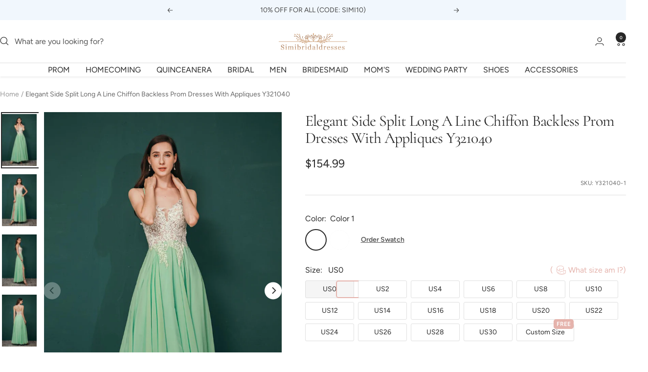

--- FILE ---
content_type: text/html; charset=utf-8
request_url: https://www.simibridaldresses.com/products/elegant-side-split-long-a-line-chiffon-backless-prom-dresses-with-appliques-y321040
body_size: 38576
content:
<!doctype html><html class="no-js" lang="en" dir="ltr">
  <head>
 <!-- Google tag (gtag.js) -->
<script async src="https://www.googletagmanager.com/gtag/js?id=AW-378686320"></script>
<script>
  window.dataLayer = window.dataLayer || [];
  function gtag(){dataLayer.push(arguments);}
  gtag('js', new Date());

  gtag('config', 'AW-378686320');
</script>

<script>
 gtag('event', 'page_view', {'send_to': 'AW-378686320',});
</script>

    <meta charset="utf-8">
    <meta name="viewport" content="width=device-width, initial-scale=1.0, height=device-height, minimum-scale=1.0, maximum-scale=1.0">
    <meta name="theme-color" content="#ffffff">

    <title>Elegant Side Split Long A Line Chiffon Backless Prom Dresses With Appl</title><meta name="description" content="Browse Our Large Selection of Prom Dresses, Shop Elegant Side Split Long A-line Chiffon Backless Prom Dresses With Appliques Y321040, Cheap Prom Dress, Formal Dress, Long Party Dress at simibridaldresses.com"><link rel="canonical" href="https://www.simibridaldresses.com/products/elegant-side-split-long-a-line-chiffon-backless-prom-dresses-with-appliques-y321040"><link rel="shortcut icon" href="//www.simibridaldresses.com/cdn/shop/files/ygdjhfgjghj_256x256_30f87138-28af-452c-8c87-12e0ec4b8bd5_96x96.jpg?v=1721378661" type="image/png"><link rel="preconnect" href="https://cdn.shopify.com">
    <link rel="dns-prefetch" href="https://productreviews.shopifycdn.com">
    <link rel="dns-prefetch" href="https://www.google-analytics.com"><link rel="preconnect" href="https://fonts.shopifycdn.com" crossorigin><link rel="preload" as="style" href="//www.simibridaldresses.com/cdn/shop/t/15/assets/theme.css?v=12752219149462073271722865091">
    <link rel="preload" as="script" href="//www.simibridaldresses.com/cdn/shop/t/15/assets/vendor.js?v=32643890569905814191721376526">
    <link rel="preload" as="script" href="//www.simibridaldresses.com/cdn/shop/t/15/assets/theme.js?v=38579963582423980991721376526"><link rel="preload" as="fetch" href="/products/elegant-side-split-long-a-line-chiffon-backless-prom-dresses-with-appliques-y321040.js" crossorigin><link rel="preload" as="script" href="//www.simibridaldresses.com/cdn/shop/t/15/assets/flickity.js?v=176646718982628074891721376526"><meta property="og:type" content="product">
  <meta property="og:title" content="Elegant Side Split Long A Line Chiffon Backless Prom Dresses With Appliques Y321040">
  <meta property="product:price:amount" content="154.99">
  <meta property="product:price:currency" content="USD"><meta property="og:image" content="http://www.simibridaldresses.com/cdn/shop/products/3Y1A5519_1.jpg?v=1634885805">
  <meta property="og:image:secure_url" content="https://www.simibridaldresses.com/cdn/shop/products/3Y1A5519_1.jpg?v=1634885805">
  <meta property="og:image:width" content="1000">
  <meta property="og:image:height" content="1499"><meta property="og:description" content="Browse Our Large Selection of Prom Dresses, Shop Elegant Side Split Long A-line Chiffon Backless Prom Dresses With Appliques Y321040, Cheap Prom Dress, Formal Dress, Long Party Dress at simibridaldresses.com"><meta property="og:url" content="https://www.simibridaldresses.com/products/elegant-side-split-long-a-line-chiffon-backless-prom-dresses-with-appliques-y321040">
<meta property="og:site_name" content="Simibridaldresses"><meta name="twitter:card" content="summary"><meta name="twitter:title" content="Elegant Side Split Long A Line Chiffon Backless Prom Dresses With Appliques Y321040">
  <meta name="twitter:description" content="Welcome to our Store.thanks for your interested in our gowns.Dresses can be made with custom sizes and color, wholesale and retail are also warmly welcomed. Service email: service@simibridaldresses.com (Please pay attention to your email after payment,because we will send you an email about order confirmation)A.Condition Style: A-line Length:Floor Length Fabric: Chiffon Embellishment: Appliques Color:Picture Color Size:US2 to US16 Closure:Zipper Back B. Color:All color are available from our color chart . Since computer screens have chromatic aberration, especially between CRT screen and LCD screen, we can not guarantee that the color of our products will be exactly the same with the photographs you saw.If you need any other color or special requirement, please contact me by email and I will take care of your request personally in two days.C.Size unit :( centimeters or inches):we can make the dress with standard size and custom order,if you need custom sizes,please measure below measurements:1.Bust=_____ inches2.Waist=_____inches3.Hips=________inches4.Shoulder"><meta name="twitter:image" content="https://www.simibridaldresses.com/cdn/shop/products/3Y1A5519_1_1200x1200_crop_center.jpg?v=1634885805">
  <meta name="twitter:image:alt" content="">
    
  <script type="application/ld+json">
  {
    "@context": "https://schema.org",
    "@type": "Product",
    "productID": 6989610778817,
    "offers": [{
          "@type": "Offer",
          "name": "Color 1",
          "availability":"https://schema.org/InStock",
          "price": 154.99,
          "priceCurrency": "USD",
          "priceValidUntil": "2026-01-29","sku": "Y321040-1",
          "url": "/products/elegant-side-split-long-a-line-chiffon-backless-prom-dresses-with-appliques-y321040?variant=48508333162689"
        },
{
          "@type": "Offer",
          "name": "Color 2",
          "availability":"https://schema.org/OutOfStock",
          "price": 154.99,
          "priceCurrency": "USD",
          "priceValidUntil": "2026-01-29","sku": "Y321040-2",
          "url": "/products/elegant-side-split-long-a-line-chiffon-backless-prom-dresses-with-appliques-y321040?variant=48512270106817"
        }
],"brand": {
      "@type": "Brand",
      "name": "Simibridaldresses"
    },
    "name": "Elegant Side Split Long A Line Chiffon Backless Prom Dresses With Appliques Y321040",
    "description": "Welcome to our Store.thanks for your interested in our gowns.Dresses can be made with custom sizes and color, wholesale and retail are also warmly welcomed. Service email: service@simibridaldresses.com (Please pay attention to your email after payment,because we will send you an email about order confirmation)A.Condition\n\nStyle: A-line\nLength:Floor Length\nFabric: Chiffon\nEmbellishment: Appliques\nColor:Picture Color\nSize:US2 to US16\nClosure:Zipper Back\n\nB. Color:All color are available from our color chart . Since computer screens have chromatic aberration, especially between CRT screen and LCD screen, we can not guarantee that the color of our products will be exactly the same with the photographs you saw.If you need any other color or special requirement, please contact me by email and I will take care of your request personally in two days.C.Size unit :( centimeters or inches):we can make the dress with standard size and custom order,if you need custom sizes,please measure below measurements:1.Bust=_____ inches2.Waist=_____inches3.Hips=________inches4.Shoulder to Shoulder from back = ___ inches5.Hollow to floor no shoes=________inches6.Full height from top of head to floor no shoes=______inches7.The dress shoes heel high=______inches8..Occasion Date:=________\nWrite all your information in order note when you do an order .\nD.Delivery timeNormal total time: 17-25 days (tailoring time+shipping time)E.More information you need to know:1. Packaging: Delicate box package or plastic bags.2. Shipping Method: by UPS or DHL or some special airlineIt usually take 7-15 working days to finish the dress,and the shipping time is 3-10 days.3. Return Policy and FAQ\nF.About FeedbackThanks so much for your bidding, it will be more appreciated if you can leave us 5 STAR positive feedback if you feel that the item and our service is good for you. Great feedback will be left to you too. If any situation, you receive an unsatisfied item, please just contact us immediately, we will try to solve the problem for you. But keep in mind that any problem please do contact us first, we are really hope that you can have a happy experience from this transaction.\n",
    "category": "Prom Dresses",
    "url": "/products/elegant-side-split-long-a-line-chiffon-backless-prom-dresses-with-appliques-y321040",
    "sku": "Y321040-1",
    "image": {
      "@type": "ImageObject",
      "url": "https://www.simibridaldresses.com/cdn/shop/products/3Y1A5519_1.jpg?v=1634885805&width=1024",
      "image": "https://www.simibridaldresses.com/cdn/shop/products/3Y1A5519_1.jpg?v=1634885805&width=1024",
      "name": "",
      "width": "1024",
      "height": "1024"
    }
  }
  </script>



  <script type="application/ld+json">
  {
    "@context": "https://schema.org",
    "@type": "BreadcrumbList",
  "itemListElement": [{
      "@type": "ListItem",
      "position": 1,
      "name": "Home",
      "item": "https://www.simibridaldresses.com"
    },{
          "@type": "ListItem",
          "position": 2,
          "name": "Elegant Side Split Long A Line Chiffon Backless Prom Dresses With Appliques Y321040",
          "item": "https://www.simibridaldresses.com/products/elegant-side-split-long-a-line-chiffon-backless-prom-dresses-with-appliques-y321040"
        }]
  }
  </script>


    <link rel="preload" href="//www.simibridaldresses.com/cdn/fonts/cormorant/cormorant_n4.bd66e8e0031690b46374315bd1c15a17a8dcd450.woff2" as="font" type="font/woff2" crossorigin><link rel="preload" href="//www.simibridaldresses.com/cdn/fonts/figtree/figtree_n4.3c0838aba1701047e60be6a99a1b0a40ce9b8419.woff2" as="font" type="font/woff2" crossorigin><style>
  /* Typography (heading) */
  @font-face {
  font-family: Cormorant;
  font-weight: 400;
  font-style: normal;
  font-display: swap;
  src: url("//www.simibridaldresses.com/cdn/fonts/cormorant/cormorant_n4.bd66e8e0031690b46374315bd1c15a17a8dcd450.woff2") format("woff2"),
       url("//www.simibridaldresses.com/cdn/fonts/cormorant/cormorant_n4.e5604516683cb4cc166c001f2ff5f387255e3b45.woff") format("woff");
}

@font-face {
  font-family: Cormorant;
  font-weight: 400;
  font-style: italic;
  font-display: swap;
  src: url("//www.simibridaldresses.com/cdn/fonts/cormorant/cormorant_i4.0b95f138bb9694e184a2ebaf079dd59cf448e2d3.woff2") format("woff2"),
       url("//www.simibridaldresses.com/cdn/fonts/cormorant/cormorant_i4.75684eb0a368d69688996f5f8e72c62747e6c249.woff") format("woff");
}

/* Typography (body) */
  @font-face {
  font-family: Figtree;
  font-weight: 400;
  font-style: normal;
  font-display: swap;
  src: url("//www.simibridaldresses.com/cdn/fonts/figtree/figtree_n4.3c0838aba1701047e60be6a99a1b0a40ce9b8419.woff2") format("woff2"),
       url("//www.simibridaldresses.com/cdn/fonts/figtree/figtree_n4.c0575d1db21fc3821f17fd6617d3dee552312137.woff") format("woff");
}

@font-face {
  font-family: Figtree;
  font-weight: 400;
  font-style: italic;
  font-display: swap;
  src: url("//www.simibridaldresses.com/cdn/fonts/figtree/figtree_i4.89f7a4275c064845c304a4cf8a4a586060656db2.woff2") format("woff2"),
       url("//www.simibridaldresses.com/cdn/fonts/figtree/figtree_i4.6f955aaaafc55a22ffc1f32ecf3756859a5ad3e2.woff") format("woff");
}

@font-face {
  font-family: Figtree;
  font-weight: 600;
  font-style: normal;
  font-display: swap;
  src: url("//www.simibridaldresses.com/cdn/fonts/figtree/figtree_n6.9d1ea52bb49a0a86cfd1b0383d00f83d3fcc14de.woff2") format("woff2"),
       url("//www.simibridaldresses.com/cdn/fonts/figtree/figtree_n6.f0fcdea525a0e47b2ae4ab645832a8e8a96d31d3.woff") format("woff");
}

@font-face {
  font-family: Figtree;
  font-weight: 600;
  font-style: italic;
  font-display: swap;
  src: url("//www.simibridaldresses.com/cdn/fonts/figtree/figtree_i6.702baae75738b446cfbed6ac0d60cab7b21e61ba.woff2") format("woff2"),
       url("//www.simibridaldresses.com/cdn/fonts/figtree/figtree_i6.6b8dc40d16c9905d29525156e284509f871ce8f9.woff") format("woff");
}

:root {--heading-color: 40, 40, 40;
    --text-color: 40, 40, 40;
    --background: 255, 255, 255;
    --secondary-background: 245, 245, 245;
    --border-color: 223, 223, 223;
    --border-color-darker: 169, 169, 169;
    --success-color: 46, 158, 123;
    --success-background: 213, 236, 229;
    --error-color: 222, 42, 42;
    --error-background: 253, 240, 240;
    --primary-button-background: 188, 230, 245;
    --primary-button-text-color: 255, 255, 255;
    --secondary-button-background: 243, 255, 52;
    --secondary-button-text-color: 40, 40, 40;
    --product-star-rating: 246, 164, 41;
    --product-on-sale-accent: 222, 42, 42;
    --product-sold-out-accent: 111, 113, 155;
    --product-custom-label-background: 64, 93, 230;
    --product-custom-label-text-color: 255, 255, 255;
    --product-custom-label-2-background: 243, 255, 52;
    --product-custom-label-2-text-color: 0, 0, 0;
    --product-low-stock-text-color: 222, 42, 42;
    --product-in-stock-text-color: 46, 158, 123;
    --loading-bar-background: 40, 40, 40;

    /* We duplicate some "base" colors as root colors, which is useful to use on drawer elements or popover without. Those should not be overridden to avoid issues */
    --root-heading-color: 40, 40, 40;
    --root-text-color: 40, 40, 40;
    --root-background: 255, 255, 255;
    --root-border-color: 223, 223, 223;
    --root-primary-button-background: 188, 230, 245;
    --root-primary-button-text-color: 255, 255, 255;

    --base-font-size: 16px;
    --heading-font-family: Cormorant, serif;
    --heading-font-weight: 400;
    --heading-font-style: normal;
    --heading-text-transform: normal;
    --text-font-family: Figtree, sans-serif;
    --text-font-weight: 400;
    --text-font-style: normal;
    --text-font-bold-weight: 600;

    /* Typography (font size) */
    --heading-xxsmall-font-size: 10px;
    --heading-xsmall-font-size: 10px;
    --heading-small-font-size: 11px;
    --heading-large-font-size: 32px;
    --heading-h1-font-size: 32px;
    --heading-h2-font-size: 28px;
    --heading-h3-font-size: 26px;
    --heading-h4-font-size: 22px;
    --heading-h5-font-size: 18px;
    --heading-h6-font-size: 16px;

    /* Control the look and feel of the theme by changing radius of various elements */
    --button-border-radius: 30px;
    --block-border-radius: 0px;
    --block-border-radius-reduced: 0px;
    --color-swatch-border-radius: 100%;

    /* Button size */
    --button-height: 48px;
    --button-small-height: 40px;

    /* Form related */
    --form-input-field-height: 48px;
    --form-input-gap: 16px;
    --form-submit-margin: 24px;

    /* Product listing related variables */
    --product-list-block-spacing: 32px;

    /* Video related */
    --play-button-background: 255, 255, 255;
    --play-button-arrow: 40, 40, 40;

    /* RTL support */
    --transform-logical-flip: 1;
    --transform-origin-start: left;
    --transform-origin-end: right;

    /* Other */
    --zoom-cursor-svg-url: url(//www.simibridaldresses.com/cdn/shop/t/15/assets/zoom-cursor.svg?v=136775695256070090141721376546);
    --arrow-right-svg-url: url(//www.simibridaldresses.com/cdn/shop/t/15/assets/arrow-right.svg?v=144367008792694446971721376546);
    --arrow-left-svg-url: url(//www.simibridaldresses.com/cdn/shop/t/15/assets/arrow-left.svg?v=71618988802776696341721376546);

    /* Some useful variables that we can reuse in our CSS. Some explanation are needed for some of them:
       - container-max-width-minus-gutters: represents the container max width without the edge gutters
       - container-outer-width: considering the screen width, represent all the space outside the container
       - container-outer-margin: same as container-outer-width but get set to 0 inside a container
       - container-inner-width: the effective space inside the container (minus gutters)
       - grid-column-width: represents the width of a single column of the grid
       - vertical-breather: this is a variable that defines the global "spacing" between sections, and inside the section
                            to create some "breath" and minimum spacing
     */
    --container-max-width: 1600px;
    --container-gutter: 12px;
    --container-max-width-minus-gutters: calc(var(--container-max-width) - (var(--container-gutter)) * 2);
    --container-outer-width: max(calc((100vw - var(--container-max-width-minus-gutters)) / 2), var(--container-gutter));
    --container-outer-margin: var(--container-outer-width);
    --container-inner-width: calc(100vw - var(--container-outer-width) * 2);

    --grid-column-count: 10;
    --grid-gap: 24px;
    --grid-column-width: calc((100vw - var(--container-outer-width) * 2 - var(--grid-gap) * (var(--grid-column-count) - 1)) / var(--grid-column-count));

    --vertical-breather: 48px;
    --vertical-breather-tight: 48px;

    /* Shopify related variables */
    --payment-terms-background-color: #ffffff;
  }

  @media screen and (min-width: 741px) {
    :root {
      --container-gutter: 40px;
      --grid-column-count: 20;
      --vertical-breather: 64px;
      --vertical-breather-tight: 64px;

      /* Typography (font size) */
      --heading-xsmall-font-size: 11px;
      --heading-small-font-size: 12px;
      --heading-large-font-size: 48px;
      --heading-h1-font-size: 48px;
      --heading-h2-font-size: 36px;
      --heading-h3-font-size: 30px;
      --heading-h4-font-size: 22px;
      --heading-h5-font-size: 18px;
      --heading-h6-font-size: 16px;

      /* Form related */
      --form-input-field-height: 52px;
      --form-submit-margin: 32px;

      /* Button size */
      --button-height: 52px;
      --button-small-height: 44px;
    }
  }

  @media screen and (min-width: 1200px) {
    :root {
      --vertical-breather: 80px;
      --vertical-breather-tight: 64px;
      --product-list-block-spacing: 48px;

      /* Typography */
      --heading-large-font-size: 58px;
      --heading-h1-font-size: 50px;
      --heading-h2-font-size: 44px;
      --heading-h3-font-size: 32px;
      --heading-h4-font-size: 26px;
      --heading-h5-font-size: 22px;
      --heading-h6-font-size: 16px;
    }
  }

  @media screen and (min-width: 1600px) {
    :root {
      --vertical-breather: 90px;
      --vertical-breather-tight: 64px;
    }
  }
</style>
    <script>
  // This allows to expose several variables to the global scope, to be used in scripts
  window.themeVariables = {
    settings: {
      direction: "ltr",
      pageType: "product",
      cartCount: 0,
      moneyFormat: "\u003cspan class=money\u003e${{amount}}\u003c\/span\u003e",
      moneyWithCurrencyFormat: "\u003cspan class=money\u003e${{amount}} USD\u003c\/span\u003e",
      showVendor: false,
      discountMode: "percentage",
      currencyCodeEnabled: false,
      cartType: "drawer",
      cartCurrency: "USD",
      mobileZoomFactor: 2.5
    },

    routes: {
      host: "www.simibridaldresses.com",
      rootUrl: "\/",
      rootUrlWithoutSlash: '',
      cartUrl: "\/cart",
      cartAddUrl: "\/cart\/add",
      cartChangeUrl: "\/cart\/change",
      searchUrl: "\/search",
      predictiveSearchUrl: "\/search\/suggest",
      productRecommendationsUrl: "\/recommendations\/products"
    },

    strings: {
      accessibilityDelete: "Delete",
      accessibilityClose: "Close",
      collectionSoldOut: "Sold out",
      collectionDiscount: "Save @savings@",
      productSalePrice: "Sale price",
      productRegularPrice: "Regular price",
      productFormUnavailable: "Unavailable",
      productFormSoldOut: "Sold out",
      productFormPreOrder: "Pre-order",
      productFormAddToCart: "Add to cart",
      searchNoResults: "No results could be found.",
      searchNewSearch: "New search",
      searchProducts: "Products",
      searchArticles: "Journal",
      searchPages: "Pages",
      searchCollections: "Collections",
      cartViewCart: "View cart",
      cartItemAdded: "Item added to your cart!",
      cartItemAddedShort: "Added to your cart!",
      cartAddOrderNote: "Add order note",
      cartEditOrderNote: "Edit order note",
      shippingEstimatorNoResults: "Sorry, we do not ship to your address.",
      shippingEstimatorOneResult: "There is one shipping rate for your address:",
      shippingEstimatorMultipleResults: "There are several shipping rates for your address:",
      shippingEstimatorError: "One or more error occurred while retrieving shipping rates:"
    },

    libs: {
      flickity: "\/\/www.simibridaldresses.com\/cdn\/shop\/t\/15\/assets\/flickity.js?v=176646718982628074891721376526",
      photoswipe: "\/\/www.simibridaldresses.com\/cdn\/shop\/t\/15\/assets\/photoswipe.js?v=132268647426145925301721376526",
      qrCode: "\/\/www.simibridaldresses.com\/cdn\/shopifycloud\/storefront\/assets\/themes_support\/vendor\/qrcode-3f2b403b.js"
    },

    breakpoints: {
      phone: 'screen and (max-width: 740px)',
      tablet: 'screen and (min-width: 741px) and (max-width: 999px)',
      tabletAndUp: 'screen and (min-width: 741px)',
      pocket: 'screen and (max-width: 999px)',
      lap: 'screen and (min-width: 1000px) and (max-width: 1199px)',
      lapAndUp: 'screen and (min-width: 1000px)',
      desktop: 'screen and (min-width: 1200px)',
      wide: 'screen and (min-width: 1400px)'
    }
  };

  window.addEventListener('pageshow', async () => {
    const cartContent = await (await fetch(`${window.themeVariables.routes.cartUrl}.js`, {cache: 'reload'})).json();
    document.documentElement.dispatchEvent(new CustomEvent('cart:refresh', {detail: {cart: cartContent}}));
  });

  if ('noModule' in HTMLScriptElement.prototype) {
    // Old browsers (like IE) that does not support module will be considered as if not executing JS at all
    document.documentElement.className = document.documentElement.className.replace('no-js', 'js');

    requestAnimationFrame(() => {
      const viewportHeight = (window.visualViewport ? window.visualViewport.height : document.documentElement.clientHeight);
      document.documentElement.style.setProperty('--window-height',viewportHeight + 'px');
    });
  }// We save the product ID in local storage to be eventually used for recently viewed section
    try {
      const items = JSON.parse(localStorage.getItem('theme:recently-viewed-products') || '[]');

      // We check if the current product already exists, and if it does not, we add it at the start
      if (!items.includes(6989610778817)) {
        items.unshift(6989610778817);
      }

      localStorage.setItem('theme:recently-viewed-products', JSON.stringify(items.slice(0, 20)));
    } catch (e) {
      // Safari in private mode does not allow setting item, we silently fail
    }</script>

    <link rel="stylesheet" href="//www.simibridaldresses.com/cdn/shop/t/15/assets/theme.css?v=12752219149462073271722865091">
    
    <link href="//www.simibridaldresses.com/cdn/shop/t/15/assets/product-style.css?v=79065791183283897501721376526" rel="stylesheet" type="text/css" media="all" />
    
    <script src="//www.simibridaldresses.com/cdn/shop/t/15/assets/vendor.js?v=32643890569905814191721376526" defer></script>
    <script src="//www.simibridaldresses.com/cdn/shop/t/15/assets/theme.js?v=38579963582423980991721376526" defer></script>
    <script src="//www.simibridaldresses.com/cdn/shop/t/15/assets/custom.js?v=140584651134958776981721376526" defer></script>

    
  <script src="//www.simibridaldresses.com/cdn/shop/t/15/assets/flickity.pkgd.min.js?v=150127477227704026021721376526" ></script>
    
    <script>window.performance && window.performance.mark && window.performance.mark('shopify.content_for_header.start');</script><meta name="google-site-verification" content="BscD12Q1nT4TL_RJjjKpz9EQmKHuS8G1eBe_vFdqTQs">
<meta name="google-site-verification" content="-mTXB8BL_TVp_NNoFLygSPdVHQhTsK9ygzRMp-PyUj0">
<meta id="shopify-digital-wallet" name="shopify-digital-wallet" content="/12336964/digital_wallets/dialog">
<meta name="shopify-checkout-api-token" content="2d5080cebdb2db21672d39134249b41b">
<meta id="in-context-paypal-metadata" data-shop-id="12336964" data-venmo-supported="false" data-environment="production" data-locale="en_US" data-paypal-v4="true" data-currency="USD">
<link rel="alternate" type="application/json+oembed" href="https://www.simibridaldresses.com/products/elegant-side-split-long-a-line-chiffon-backless-prom-dresses-with-appliques-y321040.oembed">
<script async="async" src="/checkouts/internal/preloads.js?locale=en-US"></script>
<script id="shopify-features" type="application/json">{"accessToken":"2d5080cebdb2db21672d39134249b41b","betas":["rich-media-storefront-analytics"],"domain":"www.simibridaldresses.com","predictiveSearch":true,"shopId":12336964,"locale":"en"}</script>
<script>var Shopify = Shopify || {};
Shopify.shop = "simibridaldress.myshopify.com";
Shopify.locale = "en";
Shopify.currency = {"active":"USD","rate":"1.0"};
Shopify.country = "US";
Shopify.theme = {"name":"2.0 New","id":166302384321,"schema_name":"Cicinia","schema_version":"3.1.0","theme_store_id":null,"role":"main"};
Shopify.theme.handle = "null";
Shopify.theme.style = {"id":null,"handle":null};
Shopify.cdnHost = "www.simibridaldresses.com/cdn";
Shopify.routes = Shopify.routes || {};
Shopify.routes.root = "/";</script>
<script type="module">!function(o){(o.Shopify=o.Shopify||{}).modules=!0}(window);</script>
<script>!function(o){function n(){var o=[];function n(){o.push(Array.prototype.slice.apply(arguments))}return n.q=o,n}var t=o.Shopify=o.Shopify||{};t.loadFeatures=n(),t.autoloadFeatures=n()}(window);</script>
<script id="shop-js-analytics" type="application/json">{"pageType":"product"}</script>
<script defer="defer" async type="module" src="//www.simibridaldresses.com/cdn/shopifycloud/shop-js/modules/v2/client.init-shop-cart-sync_BApSsMSl.en.esm.js"></script>
<script defer="defer" async type="module" src="//www.simibridaldresses.com/cdn/shopifycloud/shop-js/modules/v2/chunk.common_CBoos6YZ.esm.js"></script>
<script type="module">
  await import("//www.simibridaldresses.com/cdn/shopifycloud/shop-js/modules/v2/client.init-shop-cart-sync_BApSsMSl.en.esm.js");
await import("//www.simibridaldresses.com/cdn/shopifycloud/shop-js/modules/v2/chunk.common_CBoos6YZ.esm.js");

  window.Shopify.SignInWithShop?.initShopCartSync?.({"fedCMEnabled":true,"windoidEnabled":true});

</script>
<script>(function() {
  var isLoaded = false;
  function asyncLoad() {
    if (isLoaded) return;
    isLoaded = true;
    var urls = ["\/\/code.tidio.co\/nccggmhuaifg75erc4sdma3w0fos9cgx.js?shop=simibridaldress.myshopify.com","https:\/\/sticky.conversionbear.com\/script?app=sticky\u0026shop=simibridaldress.myshopify.com","https:\/\/gtranslate.io\/shopify\/gtranslate.js?shop=simibridaldress.myshopify.com"];
    for (var i = 0; i < urls.length; i++) {
      var s = document.createElement('script');
      s.type = 'text/javascript';
      s.async = true;
      s.src = urls[i];
      var x = document.getElementsByTagName('script')[0];
      x.parentNode.insertBefore(s, x);
    }
  };
  if(window.attachEvent) {
    window.attachEvent('onload', asyncLoad);
  } else {
    window.addEventListener('load', asyncLoad, false);
  }
})();</script>
<script id="__st">var __st={"a":12336964,"offset":-28800,"reqid":"ac0b83b4-fd07-4413-9804-608bf75cf891-1768860007","pageurl":"www.simibridaldresses.com\/products\/elegant-side-split-long-a-line-chiffon-backless-prom-dresses-with-appliques-y321040","u":"012e56c2b2a6","p":"product","rtyp":"product","rid":6989610778817};</script>
<script>window.ShopifyPaypalV4VisibilityTracking = true;</script>
<script id="captcha-bootstrap">!function(){'use strict';const t='contact',e='account',n='new_comment',o=[[t,t],['blogs',n],['comments',n],[t,'customer']],c=[[e,'customer_login'],[e,'guest_login'],[e,'recover_customer_password'],[e,'create_customer']],r=t=>t.map((([t,e])=>`form[action*='/${t}']:not([data-nocaptcha='true']) input[name='form_type'][value='${e}']`)).join(','),a=t=>()=>t?[...document.querySelectorAll(t)].map((t=>t.form)):[];function s(){const t=[...o],e=r(t);return a(e)}const i='password',u='form_key',d=['recaptcha-v3-token','g-recaptcha-response','h-captcha-response',i],f=()=>{try{return window.sessionStorage}catch{return}},m='__shopify_v',_=t=>t.elements[u];function p(t,e,n=!1){try{const o=window.sessionStorage,c=JSON.parse(o.getItem(e)),{data:r}=function(t){const{data:e,action:n}=t;return t[m]||n?{data:e,action:n}:{data:t,action:n}}(c);for(const[e,n]of Object.entries(r))t.elements[e]&&(t.elements[e].value=n);n&&o.removeItem(e)}catch(o){console.error('form repopulation failed',{error:o})}}const l='form_type',E='cptcha';function T(t){t.dataset[E]=!0}const w=window,h=w.document,L='Shopify',v='ce_forms',y='captcha';let A=!1;((t,e)=>{const n=(g='f06e6c50-85a8-45c8-87d0-21a2b65856fe',I='https://cdn.shopify.com/shopifycloud/storefront-forms-hcaptcha/ce_storefront_forms_captcha_hcaptcha.v1.5.2.iife.js',D={infoText:'Protected by hCaptcha',privacyText:'Privacy',termsText:'Terms'},(t,e,n)=>{const o=w[L][v],c=o.bindForm;if(c)return c(t,g,e,D).then(n);var r;o.q.push([[t,g,e,D],n]),r=I,A||(h.body.append(Object.assign(h.createElement('script'),{id:'captcha-provider',async:!0,src:r})),A=!0)});var g,I,D;w[L]=w[L]||{},w[L][v]=w[L][v]||{},w[L][v].q=[],w[L][y]=w[L][y]||{},w[L][y].protect=function(t,e){n(t,void 0,e),T(t)},Object.freeze(w[L][y]),function(t,e,n,w,h,L){const[v,y,A,g]=function(t,e,n){const i=e?o:[],u=t?c:[],d=[...i,...u],f=r(d),m=r(i),_=r(d.filter((([t,e])=>n.includes(e))));return[a(f),a(m),a(_),s()]}(w,h,L),I=t=>{const e=t.target;return e instanceof HTMLFormElement?e:e&&e.form},D=t=>v().includes(t);t.addEventListener('submit',(t=>{const e=I(t);if(!e)return;const n=D(e)&&!e.dataset.hcaptchaBound&&!e.dataset.recaptchaBound,o=_(e),c=g().includes(e)&&(!o||!o.value);(n||c)&&t.preventDefault(),c&&!n&&(function(t){try{if(!f())return;!function(t){const e=f();if(!e)return;const n=_(t);if(!n)return;const o=n.value;o&&e.removeItem(o)}(t);const e=Array.from(Array(32),(()=>Math.random().toString(36)[2])).join('');!function(t,e){_(t)||t.append(Object.assign(document.createElement('input'),{type:'hidden',name:u})),t.elements[u].value=e}(t,e),function(t,e){const n=f();if(!n)return;const o=[...t.querySelectorAll(`input[type='${i}']`)].map((({name:t})=>t)),c=[...d,...o],r={};for(const[a,s]of new FormData(t).entries())c.includes(a)||(r[a]=s);n.setItem(e,JSON.stringify({[m]:1,action:t.action,data:r}))}(t,e)}catch(e){console.error('failed to persist form',e)}}(e),e.submit())}));const S=(t,e)=>{t&&!t.dataset[E]&&(n(t,e.some((e=>e===t))),T(t))};for(const o of['focusin','change'])t.addEventListener(o,(t=>{const e=I(t);D(e)&&S(e,y())}));const B=e.get('form_key'),M=e.get(l),P=B&&M;t.addEventListener('DOMContentLoaded',(()=>{const t=y();if(P)for(const e of t)e.elements[l].value===M&&p(e,B);[...new Set([...A(),...v().filter((t=>'true'===t.dataset.shopifyCaptcha))])].forEach((e=>S(e,t)))}))}(h,new URLSearchParams(w.location.search),n,t,e,['guest_login'])})(!0,!0)}();</script>
<script integrity="sha256-4kQ18oKyAcykRKYeNunJcIwy7WH5gtpwJnB7kiuLZ1E=" data-source-attribution="shopify.loadfeatures" defer="defer" src="//www.simibridaldresses.com/cdn/shopifycloud/storefront/assets/storefront/load_feature-a0a9edcb.js" crossorigin="anonymous"></script>
<script data-source-attribution="shopify.dynamic_checkout.dynamic.init">var Shopify=Shopify||{};Shopify.PaymentButton=Shopify.PaymentButton||{isStorefrontPortableWallets:!0,init:function(){window.Shopify.PaymentButton.init=function(){};var t=document.createElement("script");t.src="https://www.simibridaldresses.com/cdn/shopifycloud/portable-wallets/latest/portable-wallets.en.js",t.type="module",document.head.appendChild(t)}};
</script>
<script data-source-attribution="shopify.dynamic_checkout.buyer_consent">
  function portableWalletsHideBuyerConsent(e){var t=document.getElementById("shopify-buyer-consent"),n=document.getElementById("shopify-subscription-policy-button");t&&n&&(t.classList.add("hidden"),t.setAttribute("aria-hidden","true"),n.removeEventListener("click",e))}function portableWalletsShowBuyerConsent(e){var t=document.getElementById("shopify-buyer-consent"),n=document.getElementById("shopify-subscription-policy-button");t&&n&&(t.classList.remove("hidden"),t.removeAttribute("aria-hidden"),n.addEventListener("click",e))}window.Shopify?.PaymentButton&&(window.Shopify.PaymentButton.hideBuyerConsent=portableWalletsHideBuyerConsent,window.Shopify.PaymentButton.showBuyerConsent=portableWalletsShowBuyerConsent);
</script>
<script>
  function portableWalletsCleanup(e){e&&e.src&&console.error("Failed to load portable wallets script "+e.src);var t=document.querySelectorAll("shopify-accelerated-checkout .shopify-payment-button__skeleton, shopify-accelerated-checkout-cart .wallet-cart-button__skeleton"),e=document.getElementById("shopify-buyer-consent");for(let e=0;e<t.length;e++)t[e].remove();e&&e.remove()}function portableWalletsNotLoadedAsModule(e){e instanceof ErrorEvent&&"string"==typeof e.message&&e.message.includes("import.meta")&&"string"==typeof e.filename&&e.filename.includes("portable-wallets")&&(window.removeEventListener("error",portableWalletsNotLoadedAsModule),window.Shopify.PaymentButton.failedToLoad=e,"loading"===document.readyState?document.addEventListener("DOMContentLoaded",window.Shopify.PaymentButton.init):window.Shopify.PaymentButton.init())}window.addEventListener("error",portableWalletsNotLoadedAsModule);
</script>

<script type="module" src="https://www.simibridaldresses.com/cdn/shopifycloud/portable-wallets/latest/portable-wallets.en.js" onError="portableWalletsCleanup(this)" crossorigin="anonymous"></script>
<script nomodule>
  document.addEventListener("DOMContentLoaded", portableWalletsCleanup);
</script>

<link id="shopify-accelerated-checkout-styles" rel="stylesheet" media="screen" href="https://www.simibridaldresses.com/cdn/shopifycloud/portable-wallets/latest/accelerated-checkout-backwards-compat.css" crossorigin="anonymous">
<style id="shopify-accelerated-checkout-cart">
        #shopify-buyer-consent {
  margin-top: 1em;
  display: inline-block;
  width: 100%;
}

#shopify-buyer-consent.hidden {
  display: none;
}

#shopify-subscription-policy-button {
  background: none;
  border: none;
  padding: 0;
  text-decoration: underline;
  font-size: inherit;
  cursor: pointer;
}

#shopify-subscription-policy-button::before {
  box-shadow: none;
}

      </style>

<script>window.performance && window.performance.mark && window.performance.mark('shopify.content_for_header.end');</script>
  <link href="https://monorail-edge.shopifysvc.com" rel="dns-prefetch">
<script>(function(){if ("sendBeacon" in navigator && "performance" in window) {try {var session_token_from_headers = performance.getEntriesByType('navigation')[0].serverTiming.find(x => x.name == '_s').description;} catch {var session_token_from_headers = undefined;}var session_cookie_matches = document.cookie.match(/_shopify_s=([^;]*)/);var session_token_from_cookie = session_cookie_matches && session_cookie_matches.length === 2 ? session_cookie_matches[1] : "";var session_token = session_token_from_headers || session_token_from_cookie || "";function handle_abandonment_event(e) {var entries = performance.getEntries().filter(function(entry) {return /monorail-edge.shopifysvc.com/.test(entry.name);});if (!window.abandonment_tracked && entries.length === 0) {window.abandonment_tracked = true;var currentMs = Date.now();var navigation_start = performance.timing.navigationStart;var payload = {shop_id: 12336964,url: window.location.href,navigation_start,duration: currentMs - navigation_start,session_token,page_type: "product"};window.navigator.sendBeacon("https://monorail-edge.shopifysvc.com/v1/produce", JSON.stringify({schema_id: "online_store_buyer_site_abandonment/1.1",payload: payload,metadata: {event_created_at_ms: currentMs,event_sent_at_ms: currentMs}}));}}window.addEventListener('pagehide', handle_abandonment_event);}}());</script>
<script id="web-pixels-manager-setup">(function e(e,d,r,n,o){if(void 0===o&&(o={}),!Boolean(null===(a=null===(i=window.Shopify)||void 0===i?void 0:i.analytics)||void 0===a?void 0:a.replayQueue)){var i,a;window.Shopify=window.Shopify||{};var t=window.Shopify;t.analytics=t.analytics||{};var s=t.analytics;s.replayQueue=[],s.publish=function(e,d,r){return s.replayQueue.push([e,d,r]),!0};try{self.performance.mark("wpm:start")}catch(e){}var l=function(){var e={modern:/Edge?\/(1{2}[4-9]|1[2-9]\d|[2-9]\d{2}|\d{4,})\.\d+(\.\d+|)|Firefox\/(1{2}[4-9]|1[2-9]\d|[2-9]\d{2}|\d{4,})\.\d+(\.\d+|)|Chrom(ium|e)\/(9{2}|\d{3,})\.\d+(\.\d+|)|(Maci|X1{2}).+ Version\/(15\.\d+|(1[6-9]|[2-9]\d|\d{3,})\.\d+)([,.]\d+|)( \(\w+\)|)( Mobile\/\w+|) Safari\/|Chrome.+OPR\/(9{2}|\d{3,})\.\d+\.\d+|(CPU[ +]OS|iPhone[ +]OS|CPU[ +]iPhone|CPU IPhone OS|CPU iPad OS)[ +]+(15[._]\d+|(1[6-9]|[2-9]\d|\d{3,})[._]\d+)([._]\d+|)|Android:?[ /-](13[3-9]|1[4-9]\d|[2-9]\d{2}|\d{4,})(\.\d+|)(\.\d+|)|Android.+Firefox\/(13[5-9]|1[4-9]\d|[2-9]\d{2}|\d{4,})\.\d+(\.\d+|)|Android.+Chrom(ium|e)\/(13[3-9]|1[4-9]\d|[2-9]\d{2}|\d{4,})\.\d+(\.\d+|)|SamsungBrowser\/([2-9]\d|\d{3,})\.\d+/,legacy:/Edge?\/(1[6-9]|[2-9]\d|\d{3,})\.\d+(\.\d+|)|Firefox\/(5[4-9]|[6-9]\d|\d{3,})\.\d+(\.\d+|)|Chrom(ium|e)\/(5[1-9]|[6-9]\d|\d{3,})\.\d+(\.\d+|)([\d.]+$|.*Safari\/(?![\d.]+ Edge\/[\d.]+$))|(Maci|X1{2}).+ Version\/(10\.\d+|(1[1-9]|[2-9]\d|\d{3,})\.\d+)([,.]\d+|)( \(\w+\)|)( Mobile\/\w+|) Safari\/|Chrome.+OPR\/(3[89]|[4-9]\d|\d{3,})\.\d+\.\d+|(CPU[ +]OS|iPhone[ +]OS|CPU[ +]iPhone|CPU IPhone OS|CPU iPad OS)[ +]+(10[._]\d+|(1[1-9]|[2-9]\d|\d{3,})[._]\d+)([._]\d+|)|Android:?[ /-](13[3-9]|1[4-9]\d|[2-9]\d{2}|\d{4,})(\.\d+|)(\.\d+|)|Mobile Safari.+OPR\/([89]\d|\d{3,})\.\d+\.\d+|Android.+Firefox\/(13[5-9]|1[4-9]\d|[2-9]\d{2}|\d{4,})\.\d+(\.\d+|)|Android.+Chrom(ium|e)\/(13[3-9]|1[4-9]\d|[2-9]\d{2}|\d{4,})\.\d+(\.\d+|)|Android.+(UC? ?Browser|UCWEB|U3)[ /]?(15\.([5-9]|\d{2,})|(1[6-9]|[2-9]\d|\d{3,})\.\d+)\.\d+|SamsungBrowser\/(5\.\d+|([6-9]|\d{2,})\.\d+)|Android.+MQ{2}Browser\/(14(\.(9|\d{2,})|)|(1[5-9]|[2-9]\d|\d{3,})(\.\d+|))(\.\d+|)|K[Aa][Ii]OS\/(3\.\d+|([4-9]|\d{2,})\.\d+)(\.\d+|)/},d=e.modern,r=e.legacy,n=navigator.userAgent;return n.match(d)?"modern":n.match(r)?"legacy":"unknown"}(),u="modern"===l?"modern":"legacy",c=(null!=n?n:{modern:"",legacy:""})[u],f=function(e){return[e.baseUrl,"/wpm","/b",e.hashVersion,"modern"===e.buildTarget?"m":"l",".js"].join("")}({baseUrl:d,hashVersion:r,buildTarget:u}),m=function(e){var d=e.version,r=e.bundleTarget,n=e.surface,o=e.pageUrl,i=e.monorailEndpoint;return{emit:function(e){var a=e.status,t=e.errorMsg,s=(new Date).getTime(),l=JSON.stringify({metadata:{event_sent_at_ms:s},events:[{schema_id:"web_pixels_manager_load/3.1",payload:{version:d,bundle_target:r,page_url:o,status:a,surface:n,error_msg:t},metadata:{event_created_at_ms:s}}]});if(!i)return console&&console.warn&&console.warn("[Web Pixels Manager] No Monorail endpoint provided, skipping logging."),!1;try{return self.navigator.sendBeacon.bind(self.navigator)(i,l)}catch(e){}var u=new XMLHttpRequest;try{return u.open("POST",i,!0),u.setRequestHeader("Content-Type","text/plain"),u.send(l),!0}catch(e){return console&&console.warn&&console.warn("[Web Pixels Manager] Got an unhandled error while logging to Monorail."),!1}}}}({version:r,bundleTarget:l,surface:e.surface,pageUrl:self.location.href,monorailEndpoint:e.monorailEndpoint});try{o.browserTarget=l,function(e){var d=e.src,r=e.async,n=void 0===r||r,o=e.onload,i=e.onerror,a=e.sri,t=e.scriptDataAttributes,s=void 0===t?{}:t,l=document.createElement("script"),u=document.querySelector("head"),c=document.querySelector("body");if(l.async=n,l.src=d,a&&(l.integrity=a,l.crossOrigin="anonymous"),s)for(var f in s)if(Object.prototype.hasOwnProperty.call(s,f))try{l.dataset[f]=s[f]}catch(e){}if(o&&l.addEventListener("load",o),i&&l.addEventListener("error",i),u)u.appendChild(l);else{if(!c)throw new Error("Did not find a head or body element to append the script");c.appendChild(l)}}({src:f,async:!0,onload:function(){if(!function(){var e,d;return Boolean(null===(d=null===(e=window.Shopify)||void 0===e?void 0:e.analytics)||void 0===d?void 0:d.initialized)}()){var d=window.webPixelsManager.init(e)||void 0;if(d){var r=window.Shopify.analytics;r.replayQueue.forEach((function(e){var r=e[0],n=e[1],o=e[2];d.publishCustomEvent(r,n,o)})),r.replayQueue=[],r.publish=d.publishCustomEvent,r.visitor=d.visitor,r.initialized=!0}}},onerror:function(){return m.emit({status:"failed",errorMsg:"".concat(f," has failed to load")})},sri:function(e){var d=/^sha384-[A-Za-z0-9+/=]+$/;return"string"==typeof e&&d.test(e)}(c)?c:"",scriptDataAttributes:o}),m.emit({status:"loading"})}catch(e){m.emit({status:"failed",errorMsg:(null==e?void 0:e.message)||"Unknown error"})}}})({shopId: 12336964,storefrontBaseUrl: "https://www.simibridaldresses.com",extensionsBaseUrl: "https://extensions.shopifycdn.com/cdn/shopifycloud/web-pixels-manager",monorailEndpoint: "https://monorail-edge.shopifysvc.com/unstable/produce_batch",surface: "storefront-renderer",enabledBetaFlags: ["2dca8a86"],webPixelsConfigList: [{"id":"508068033","configuration":"{\"config\":\"{\\\"pixel_id\\\":\\\"G-3YT4Z39V22\\\",\\\"gtag_events\\\":[{\\\"type\\\":\\\"purchase\\\",\\\"action_label\\\":\\\"G-3YT4Z39V22\\\"},{\\\"type\\\":\\\"page_view\\\",\\\"action_label\\\":\\\"G-3YT4Z39V22\\\"},{\\\"type\\\":\\\"view_item\\\",\\\"action_label\\\":\\\"G-3YT4Z39V22\\\"},{\\\"type\\\":\\\"search\\\",\\\"action_label\\\":\\\"G-3YT4Z39V22\\\"},{\\\"type\\\":\\\"add_to_cart\\\",\\\"action_label\\\":\\\"G-3YT4Z39V22\\\"},{\\\"type\\\":\\\"begin_checkout\\\",\\\"action_label\\\":\\\"G-3YT4Z39V22\\\"},{\\\"type\\\":\\\"add_payment_info\\\",\\\"action_label\\\":\\\"G-3YT4Z39V22\\\"}],\\\"enable_monitoring_mode\\\":false}\"}","eventPayloadVersion":"v1","runtimeContext":"OPEN","scriptVersion":"b2a88bafab3e21179ed38636efcd8a93","type":"APP","apiClientId":1780363,"privacyPurposes":[],"dataSharingAdjustments":{"protectedCustomerApprovalScopes":["read_customer_address","read_customer_email","read_customer_name","read_customer_personal_data","read_customer_phone"]}},{"id":"98468033","configuration":"{\"tagID\":\"2615201901901\"}","eventPayloadVersion":"v1","runtimeContext":"STRICT","scriptVersion":"18031546ee651571ed29edbe71a3550b","type":"APP","apiClientId":3009811,"privacyPurposes":["ANALYTICS","MARKETING","SALE_OF_DATA"],"dataSharingAdjustments":{"protectedCustomerApprovalScopes":["read_customer_address","read_customer_email","read_customer_name","read_customer_personal_data","read_customer_phone"]}},{"id":"shopify-app-pixel","configuration":"{}","eventPayloadVersion":"v1","runtimeContext":"STRICT","scriptVersion":"0450","apiClientId":"shopify-pixel","type":"APP","privacyPurposes":["ANALYTICS","MARKETING"]},{"id":"shopify-custom-pixel","eventPayloadVersion":"v1","runtimeContext":"LAX","scriptVersion":"0450","apiClientId":"shopify-pixel","type":"CUSTOM","privacyPurposes":["ANALYTICS","MARKETING"]}],isMerchantRequest: false,initData: {"shop":{"name":"Simibridaldresses","paymentSettings":{"currencyCode":"USD"},"myshopifyDomain":"simibridaldress.myshopify.com","countryCode":"CN","storefrontUrl":"https:\/\/www.simibridaldresses.com"},"customer":null,"cart":null,"checkout":null,"productVariants":[{"price":{"amount":154.99,"currencyCode":"USD"},"product":{"title":"Elegant Side Split Long A Line Chiffon Backless Prom Dresses With Appliques Y321040","vendor":"Simibridaldresses","id":"6989610778817","untranslatedTitle":"Elegant Side Split Long A Line Chiffon Backless Prom Dresses With Appliques Y321040","url":"\/products\/elegant-side-split-long-a-line-chiffon-backless-prom-dresses-with-appliques-y321040","type":"Prom Dresses"},"id":"48508333162689","image":{"src":"\/\/www.simibridaldresses.com\/cdn\/shop\/products\/3Y1A5519_1.jpg?v=1634885805"},"sku":"Y321040-1","title":"Color 1","untranslatedTitle":"Color 1"},{"price":{"amount":154.99,"currencyCode":"USD"},"product":{"title":"Elegant Side Split Long A Line Chiffon Backless Prom Dresses With Appliques Y321040","vendor":"Simibridaldresses","id":"6989610778817","untranslatedTitle":"Elegant Side Split Long A Line Chiffon Backless Prom Dresses With Appliques Y321040","url":"\/products\/elegant-side-split-long-a-line-chiffon-backless-prom-dresses-with-appliques-y321040","type":"Prom Dresses"},"id":"48512270106817","image":{"src":"\/\/www.simibridaldresses.com\/cdn\/shop\/products\/3Y1A6623_1.jpg?v=1634885804"},"sku":"Y321040-2","title":"Color 2","untranslatedTitle":"Color 2"}],"purchasingCompany":null},},"https://www.simibridaldresses.com/cdn","fcfee988w5aeb613cpc8e4bc33m6693e112",{"modern":"","legacy":""},{"shopId":"12336964","storefrontBaseUrl":"https:\/\/www.simibridaldresses.com","extensionBaseUrl":"https:\/\/extensions.shopifycdn.com\/cdn\/shopifycloud\/web-pixels-manager","surface":"storefront-renderer","enabledBetaFlags":"[\"2dca8a86\"]","isMerchantRequest":"false","hashVersion":"fcfee988w5aeb613cpc8e4bc33m6693e112","publish":"custom","events":"[[\"page_viewed\",{}],[\"product_viewed\",{\"productVariant\":{\"price\":{\"amount\":154.99,\"currencyCode\":\"USD\"},\"product\":{\"title\":\"Elegant Side Split Long A Line Chiffon Backless Prom Dresses With Appliques Y321040\",\"vendor\":\"Simibridaldresses\",\"id\":\"6989610778817\",\"untranslatedTitle\":\"Elegant Side Split Long A Line Chiffon Backless Prom Dresses With Appliques Y321040\",\"url\":\"\/products\/elegant-side-split-long-a-line-chiffon-backless-prom-dresses-with-appliques-y321040\",\"type\":\"Prom Dresses\"},\"id\":\"48508333162689\",\"image\":{\"src\":\"\/\/www.simibridaldresses.com\/cdn\/shop\/products\/3Y1A5519_1.jpg?v=1634885805\"},\"sku\":\"Y321040-1\",\"title\":\"Color 1\",\"untranslatedTitle\":\"Color 1\"}}]]"});</script><script>
  window.ShopifyAnalytics = window.ShopifyAnalytics || {};
  window.ShopifyAnalytics.meta = window.ShopifyAnalytics.meta || {};
  window.ShopifyAnalytics.meta.currency = 'USD';
  var meta = {"product":{"id":6989610778817,"gid":"gid:\/\/shopify\/Product\/6989610778817","vendor":"Simibridaldresses","type":"Prom Dresses","handle":"elegant-side-split-long-a-line-chiffon-backless-prom-dresses-with-appliques-y321040","variants":[{"id":48508333162689,"price":15499,"name":"Elegant Side Split Long A Line Chiffon Backless Prom Dresses With Appliques Y321040 - Color 1","public_title":"Color 1","sku":"Y321040-1"},{"id":48512270106817,"price":15499,"name":"Elegant Side Split Long A Line Chiffon Backless Prom Dresses With Appliques Y321040 - Color 2","public_title":"Color 2","sku":"Y321040-2"}],"remote":false},"page":{"pageType":"product","resourceType":"product","resourceId":6989610778817,"requestId":"ac0b83b4-fd07-4413-9804-608bf75cf891-1768860007"}};
  for (var attr in meta) {
    window.ShopifyAnalytics.meta[attr] = meta[attr];
  }
</script>
<script class="analytics">
  (function () {
    var customDocumentWrite = function(content) {
      var jquery = null;

      if (window.jQuery) {
        jquery = window.jQuery;
      } else if (window.Checkout && window.Checkout.$) {
        jquery = window.Checkout.$;
      }

      if (jquery) {
        jquery('body').append(content);
      }
    };

    var hasLoggedConversion = function(token) {
      if (token) {
        return document.cookie.indexOf('loggedConversion=' + token) !== -1;
      }
      return false;
    }

    var setCookieIfConversion = function(token) {
      if (token) {
        var twoMonthsFromNow = new Date(Date.now());
        twoMonthsFromNow.setMonth(twoMonthsFromNow.getMonth() + 2);

        document.cookie = 'loggedConversion=' + token + '; expires=' + twoMonthsFromNow;
      }
    }

    var trekkie = window.ShopifyAnalytics.lib = window.trekkie = window.trekkie || [];
    if (trekkie.integrations) {
      return;
    }
    trekkie.methods = [
      'identify',
      'page',
      'ready',
      'track',
      'trackForm',
      'trackLink'
    ];
    trekkie.factory = function(method) {
      return function() {
        var args = Array.prototype.slice.call(arguments);
        args.unshift(method);
        trekkie.push(args);
        return trekkie;
      };
    };
    for (var i = 0; i < trekkie.methods.length; i++) {
      var key = trekkie.methods[i];
      trekkie[key] = trekkie.factory(key);
    }
    trekkie.load = function(config) {
      trekkie.config = config || {};
      trekkie.config.initialDocumentCookie = document.cookie;
      var first = document.getElementsByTagName('script')[0];
      var script = document.createElement('script');
      script.type = 'text/javascript';
      script.onerror = function(e) {
        var scriptFallback = document.createElement('script');
        scriptFallback.type = 'text/javascript';
        scriptFallback.onerror = function(error) {
                var Monorail = {
      produce: function produce(monorailDomain, schemaId, payload) {
        var currentMs = new Date().getTime();
        var event = {
          schema_id: schemaId,
          payload: payload,
          metadata: {
            event_created_at_ms: currentMs,
            event_sent_at_ms: currentMs
          }
        };
        return Monorail.sendRequest("https://" + monorailDomain + "/v1/produce", JSON.stringify(event));
      },
      sendRequest: function sendRequest(endpointUrl, payload) {
        // Try the sendBeacon API
        if (window && window.navigator && typeof window.navigator.sendBeacon === 'function' && typeof window.Blob === 'function' && !Monorail.isIos12()) {
          var blobData = new window.Blob([payload], {
            type: 'text/plain'
          });

          if (window.navigator.sendBeacon(endpointUrl, blobData)) {
            return true;
          } // sendBeacon was not successful

        } // XHR beacon

        var xhr = new XMLHttpRequest();

        try {
          xhr.open('POST', endpointUrl);
          xhr.setRequestHeader('Content-Type', 'text/plain');
          xhr.send(payload);
        } catch (e) {
          console.log(e);
        }

        return false;
      },
      isIos12: function isIos12() {
        return window.navigator.userAgent.lastIndexOf('iPhone; CPU iPhone OS 12_') !== -1 || window.navigator.userAgent.lastIndexOf('iPad; CPU OS 12_') !== -1;
      }
    };
    Monorail.produce('monorail-edge.shopifysvc.com',
      'trekkie_storefront_load_errors/1.1',
      {shop_id: 12336964,
      theme_id: 166302384321,
      app_name: "storefront",
      context_url: window.location.href,
      source_url: "//www.simibridaldresses.com/cdn/s/trekkie.storefront.cd680fe47e6c39ca5d5df5f0a32d569bc48c0f27.min.js"});

        };
        scriptFallback.async = true;
        scriptFallback.src = '//www.simibridaldresses.com/cdn/s/trekkie.storefront.cd680fe47e6c39ca5d5df5f0a32d569bc48c0f27.min.js';
        first.parentNode.insertBefore(scriptFallback, first);
      };
      script.async = true;
      script.src = '//www.simibridaldresses.com/cdn/s/trekkie.storefront.cd680fe47e6c39ca5d5df5f0a32d569bc48c0f27.min.js';
      first.parentNode.insertBefore(script, first);
    };
    trekkie.load(
      {"Trekkie":{"appName":"storefront","development":false,"defaultAttributes":{"shopId":12336964,"isMerchantRequest":null,"themeId":166302384321,"themeCityHash":"18312090172187561223","contentLanguage":"en","currency":"USD","eventMetadataId":"bb77fbc6-66b0-4b4b-87dc-a748707c922b"},"isServerSideCookieWritingEnabled":true,"monorailRegion":"shop_domain","enabledBetaFlags":["65f19447"]},"Session Attribution":{},"S2S":{"facebookCapiEnabled":false,"source":"trekkie-storefront-renderer","apiClientId":580111}}
    );

    var loaded = false;
    trekkie.ready(function() {
      if (loaded) return;
      loaded = true;

      window.ShopifyAnalytics.lib = window.trekkie;

      var originalDocumentWrite = document.write;
      document.write = customDocumentWrite;
      try { window.ShopifyAnalytics.merchantGoogleAnalytics.call(this); } catch(error) {};
      document.write = originalDocumentWrite;

      window.ShopifyAnalytics.lib.page(null,{"pageType":"product","resourceType":"product","resourceId":6989610778817,"requestId":"ac0b83b4-fd07-4413-9804-608bf75cf891-1768860007","shopifyEmitted":true});

      var match = window.location.pathname.match(/checkouts\/(.+)\/(thank_you|post_purchase)/)
      var token = match? match[1]: undefined;
      if (!hasLoggedConversion(token)) {
        setCookieIfConversion(token);
        window.ShopifyAnalytics.lib.track("Viewed Product",{"currency":"USD","variantId":48508333162689,"productId":6989610778817,"productGid":"gid:\/\/shopify\/Product\/6989610778817","name":"Elegant Side Split Long A Line Chiffon Backless Prom Dresses With Appliques Y321040 - Color 1","price":"154.99","sku":"Y321040-1","brand":"Simibridaldresses","variant":"Color 1","category":"Prom Dresses","nonInteraction":true,"remote":false},undefined,undefined,{"shopifyEmitted":true});
      window.ShopifyAnalytics.lib.track("monorail:\/\/trekkie_storefront_viewed_product\/1.1",{"currency":"USD","variantId":48508333162689,"productId":6989610778817,"productGid":"gid:\/\/shopify\/Product\/6989610778817","name":"Elegant Side Split Long A Line Chiffon Backless Prom Dresses With Appliques Y321040 - Color 1","price":"154.99","sku":"Y321040-1","brand":"Simibridaldresses","variant":"Color 1","category":"Prom Dresses","nonInteraction":true,"remote":false,"referer":"https:\/\/www.simibridaldresses.com\/products\/elegant-side-split-long-a-line-chiffon-backless-prom-dresses-with-appliques-y321040"});
      }
    });


        var eventsListenerScript = document.createElement('script');
        eventsListenerScript.async = true;
        eventsListenerScript.src = "//www.simibridaldresses.com/cdn/shopifycloud/storefront/assets/shop_events_listener-3da45d37.js";
        document.getElementsByTagName('head')[0].appendChild(eventsListenerScript);

})();</script>
  <script>
  if (!window.ga || (window.ga && typeof window.ga !== 'function')) {
    window.ga = function ga() {
      (window.ga.q = window.ga.q || []).push(arguments);
      if (window.Shopify && window.Shopify.analytics && typeof window.Shopify.analytics.publish === 'function') {
        window.Shopify.analytics.publish("ga_stub_called", {}, {sendTo: "google_osp_migration"});
      }
      console.error("Shopify's Google Analytics stub called with:", Array.from(arguments), "\nSee https://help.shopify.com/manual/promoting-marketing/pixels/pixel-migration#google for more information.");
    };
    if (window.Shopify && window.Shopify.analytics && typeof window.Shopify.analytics.publish === 'function') {
      window.Shopify.analytics.publish("ga_stub_initialized", {}, {sendTo: "google_osp_migration"});
    }
  }
</script>
<script
  defer
  src="https://www.simibridaldresses.com/cdn/shopifycloud/perf-kit/shopify-perf-kit-3.0.4.min.js"
  data-application="storefront-renderer"
  data-shop-id="12336964"
  data-render-region="gcp-us-central1"
  data-page-type="product"
  data-theme-instance-id="166302384321"
  data-theme-name="Cicinia"
  data-theme-version="3.1.0"
  data-monorail-region="shop_domain"
  data-resource-timing-sampling-rate="10"
  data-shs="true"
  data-shs-beacon="true"
  data-shs-export-with-fetch="true"
  data-shs-logs-sample-rate="1"
  data-shs-beacon-endpoint="https://www.simibridaldresses.com/api/collect"
></script>
</head><body class="no-focus-outline  features--image-zoom" data-instant-allow-query-string>
    <svg class="visually-hidden">
      <linearGradient id="rating-star-gradient-half">
        <stop offset="50%" stop-color="rgb(var(--product-star-rating))" />
        <stop offset="50%" stop-color="rgb(var(--product-star-rating))" stop-opacity="0.4" />
      </linearGradient>
    </svg>

    <a href="#main" class="visually-hidden skip-to-content">Skip to content</a>
    <loading-bar class="loading-bar"></loading-bar><!-- BEGIN sections: header-group -->
<div id="shopify-section-sections--22305436008641__announcement-bar" class="shopify-section shopify-section-group-header-group shopify-section--announcement-bar"><style>
  :root {
    --enable-sticky-announcement-bar: 0;
  }

  #shopify-section-sections--22305436008641__announcement-bar {
    --heading-color: 72, 72, 72;
    --text-color: 72, 72, 72;
    --primary-button-background: 40, 40, 40;
    --primary-button-text-color: 255, 255, 255;
    --section-background: 241, 247, 253;position: relative;}

  @media screen and (min-width: 741px) {
    :root {
      --enable-sticky-announcement-bar: 0;
    }

    #shopify-section-sections--22305436008641__announcement-bar {position: relative;
        z-index: unset;}
  }
</style><section>
    <announcement-bar auto-play cycle-speed="5" class="announcement-bar announcement-bar--multiple"><button data-action="prev" class="tap-area tap-area--large">
          <span class="visually-hidden">Previous</span>
          <svg fill="none" focusable="false" width="12" height="10" class="icon icon--nav-arrow-left-small  icon--direction-aware " viewBox="0 0 12 10">
        <path d="M12 5L2.25 5M2.25 5L6.15 9.16M2.25 5L6.15 0.840001" stroke="currentColor" stroke-width="1.2"></path>
      </svg>
        </button><div class="announcement-bar__list"><announcement-bar-item   class="announcement-bar__item" ><div class="announcement-bar__message text--xsmall"><div><p>10% OFF FOR ALL (CODE: SIMI10)</p></div></div></announcement-bar-item><announcement-bar-item hidden  class="announcement-bar__item" ><div class="announcement-bar__message text--xsmall"><div></div></div></announcement-bar-item><announcement-bar-item hidden  class="announcement-bar__item" ><div class="announcement-bar__message text--xsmall"><div><p>SHOP NOW!</p></div></div></announcement-bar-item></div><button data-action="next" class="tap-area tap-area--large">
          <span class="visually-hidden">Next</span>
          <svg fill="none" focusable="false" width="12" height="10" class="icon icon--nav-arrow-right-small  icon--direction-aware " viewBox="0 0 12 10">
        <path d="M-3.63679e-07 5L9.75 5M9.75 5L5.85 9.16M9.75 5L5.85 0.840001" stroke="currentColor" stroke-width="1.2"></path>
      </svg>
        </button></announcement-bar>
  </section>

  <script>
    document.documentElement.style.setProperty('--announcement-bar-height', document.getElementById('shopify-section-sections--22305436008641__announcement-bar').clientHeight + 'px');
  </script></div><div id="shopify-section-sections--22305436008641__header" class="shopify-section shopify-section-group-header-group shopify-section--header"><style>
  :root {
    --enable-sticky-header: 1;
    --enable-transparent-header: 0;
    --loading-bar-background: 40, 40, 40; /* Prevent the loading bar to be invisible */
  }

  #shopify-section-sections--22305436008641__header {--header-background: 255, 255, 255;
    --header-text-color: 40, 40, 40;
    --header-border-color: 223, 223, 223;
    --reduce-header-padding: 1;position: -webkit-sticky;
      position: sticky;
      top: 0;z-index: 4;
  }.shopify-section--announcement-bar ~ #shopify-section-sections--22305436008641__header {
      top: calc(var(--enable-sticky-announcement-bar, 0) * var(--announcement-bar-height, 0px));
    }#shopify-section-sections--22305436008641__header .header__logo-image {
    max-width: 100px;
  }

  @media screen and (min-width: 741px) {
    #shopify-section-sections--22305436008641__header .header__logo-image {
      max-width: 140px;
    }
  }

  @media screen and (min-width: 1200px) {}</style>

<store-header sticky  class="header header--bordered " role="banner"><div class="container" style="padding-inline: 18px;">
    <div class="header__wrapper">
      <!-- LEFT PART -->
      <nav class="header__inline-navigation" ><div class="header__icon-list hidden-desk"><button is="toggle-button" class="header__icon-wrapper tap-area hidden-desk" aria-controls="mobile-menu-drawer" aria-expanded="false">
              <span class="visually-hidden">Navigation</span><svg focusable="false" width="18" height="14" class="icon icon--header-hamburger   " viewBox="0 0 18 14">
        <path d="M0 1h18M0 13h18H0zm0-6h18H0z" fill="none" stroke="currentColor" stroke-width="1.2"></path>
      </svg></button><a href="/search" is="toggle-link" class="header__icon-wrapper tap-area hidden-lap hidden-desk" aria-controls="search-drawer" aria-expanded="false" aria-label="Search"><svg focusable="false" width="18" height="18" class="icon icon--header-search   " viewBox="0 0 18 18">
        <path d="M12.336 12.336c2.634-2.635 2.682-6.859.106-9.435-2.576-2.576-6.8-2.528-9.435.106C.373 5.642.325 9.866 2.901 12.442c2.576 2.576 6.8 2.528 9.435-.106zm0 0L17 17" fill="none" stroke="currentColor" stroke-width="1.2"></path>
      </svg></a>
        </div><div class="header__search-bar predictive-search hidden-pocket">
            <form class="predictive-search__form" action="/search" method="get" role="search">
              <input type="hidden" name="type" value="product"><svg focusable="false" width="18" height="18" class="icon icon--header-search   " viewBox="0 0 18 18">
        <path d="M12.336 12.336c2.634-2.635 2.682-6.859.106-9.435-2.576-2.576-6.8-2.528-9.435.106C.373 5.642.325 9.866 2.901 12.442c2.576 2.576 6.8 2.528 9.435-.106zm0 0L17 17" fill="none" stroke="currentColor" stroke-width="1.2"></path>
      </svg><input class="predictive-search__input" is="predictive-search-input" type="text" name="q" autocomplete="off" autocorrect="off" aria-controls="search-drawer" aria-expanded="false" aria-label="Search" placeholder="What are you looking for?">
            </form>
          </div></nav>

      <!-- LOGO PART --><span class="header__logo"><a class="header__logo-link" href="/"><span class="visually-hidden">Simibridaldresses</span>
            <img class="header__logo-image" width="250" height="80" src="//www.simibridaldresses.com/cdn/shop/files/Simibridaldresses_1_e285de6f-eb88-48f4-a91a-50954be5ab3b_280x.png?v=1721378653" alt=""></a></span><!-- SECONDARY LINKS PART -->
      <div class="header__secondary-links"><div class="header__icon-list"><button is="toggle-button" class="header__icon-wrapper tap-area hidden-phone " aria-controls="newsletter-popup" aria-expanded="false">
            <span class="visually-hidden">Newsletter</span><svg focusable="false" width="20" height="16" class="icon icon--header-email   " viewBox="0 0 20 16">
        <path d="M19 4l-9 5-9-5" fill="none" stroke="currentColor" stroke-width="1.2"></path>
        <path stroke="currentColor" fill="none" stroke-width="1.2" d="M1 1h18v14H1z"></path>
      </svg></button><a href="/account/login" class="header__icon-wrapper tap-area hidden-phone " aria-label="Login"><svg focusable="false" width="18" height="17" class="icon icon--header-customer   " viewBox="0 0 18 17">
        <circle cx="9" cy="5" r="4" fill="none" stroke="currentColor" stroke-width="1.2" stroke-linejoin="round"></circle>
        <path d="M1 17v0a4 4 0 014-4h8a4 4 0 014 4v0" fill="none" stroke="currentColor" stroke-width="1.2"></path>
      </svg></a><a href="/cart" is="toggle-link" aria-controls="mini-cart" aria-expanded="false" class="header__icon-wrapper tap-area " aria-label="Cart" data-no-instant><svg focusable="false" width="21" height="20" class="icon icon--header-shopping-cart   " viewBox="0 0 21 20">
        <path d="M0 1H4L5 11H17L19 4H8" fill="none" stroke="currentColor" stroke-width="1.2"></path>
        <circle cx="6" cy="17" r="2" fill="none" stroke="currentColor" stroke-width="1.2"></circle>
        <circle cx="16" cy="17" r="2" fill="none" stroke="currentColor" stroke-width="1.2"></circle>
      </svg><cart-count class="header__cart-count header__cart-count--floating bubble-count" aria-hidden="true">0</cart-count>
          </a>
        </div></div>
    </div><nav class="header__bottom-navigation hidden-pocket hidden-lap" role="navigation">
        <desktop-navigation>
  <ul class="header__linklist list--unstyled " role="list"><li class="header__linklist-item has-dropdown" data-item-title="Prom ">
        <a class="header__linklist-link link--animated" href="/collections/prom-dresses" aria-controls="desktop-menu-1" aria-expanded="false">Prom </a><ul hidden id="desktop-menu-1" class="nav-dropdown nav-dropdown--restrict list--unstyled" role="list"><li class="nav-dropdown__item ">
                <a class="nav-dropdown__link link--faded" href="https://www.simibridaldresses.com/collections/prom-dresses" >Prom Dresses 2025</a></li><li class="nav-dropdown__item ">
                <a class="nav-dropdown__link link--faded" href="/collections/prom-dresses/mermaid" >Mermaid Prom Dresses</a></li><li class="nav-dropdown__item ">
                <a class="nav-dropdown__link link--faded" href="/collections/ombre-prom-dresses" >Ombre Prom Dresses</a></li><li class="nav-dropdown__item ">
                <a class="nav-dropdown__link link--faded" href="/collections/plus-size-prom-dresses" >Plus Size Prom Dresses</a></li><li class="nav-dropdown__item ">
                <a class="nav-dropdown__link link--faded" href="/collections/cheap-prom-dresses" >Prom Dresses Under 200</a></li><li class="nav-dropdown__item ">
                <a class="nav-dropdown__link link--faded" href="/collections/special-offer-price-prom-dresses" >Special Offer Price Prom Dresses</a></li><li class="nav-dropdown__item ">
                <a class="nav-dropdown__link link--faded" href="/collections/long-sleeve-prom-dresses" >Long Sleeve Prom Dresses</a></li><li class="nav-dropdown__item ">
                <a class="nav-dropdown__link link--faded" href="/collections/prom-dresses/two-piece-prom-dresses" >Two Piece Prom Dresses</a></li><li class="nav-dropdown__item ">
                <a class="nav-dropdown__link link--faded" href="/collections/velvet-prom-dresses" >Elegant Velvet Prom Dress</a></li></ul></li><li class="header__linklist-item has-dropdown" data-item-title="Homecoming  ">
        <a class="header__linklist-link link--animated" href="/collections/homeoming-dresses" aria-controls="desktop-menu-2" aria-expanded="false">Homecoming  </a><ul hidden id="desktop-menu-2" class="nav-dropdown nav-dropdown--restrict list--unstyled" role="list"><li class="nav-dropdown__item ">
                <a class="nav-dropdown__link link--faded" href="/collections/new-homecoming" >Homecoming Dress 2025</a></li><li class="nav-dropdown__item ">
                <a class="nav-dropdown__link link--faded" href="/collections/lace-homecoming-dresses" >Lace Homecoming Dresses</a></li><li class="nav-dropdown__item ">
                <a class="nav-dropdown__link link--faded" href="/collections/spaghetti-straps-homecoming-dresses" >Spaghetti Straps Homecoming Dresses</a></li><li class="nav-dropdown__item ">
                <a class="nav-dropdown__link link--faded" href="/collections/beading-homecoming-dresses" >Sequin Homecoming Dresses</a></li><li class="nav-dropdown__item ">
                <a class="nav-dropdown__link link--faded" href="/collections/two-pieces-homecoming-dresses" >Two Pieces Homecoming Dresses</a></li></ul></li><li class="header__linklist-item " data-item-title="Quinceanera">
        <a class="header__linklist-link link--animated" href="/collections/quinceanera-dresses" >Quinceanera</a></li><li class="header__linklist-item has-dropdown" data-item-title="Bridal">
        <a class="header__linklist-link link--animated" href="/collections/wedding-dresses" aria-controls="desktop-menu-4" aria-expanded="false">Bridal</a><ul hidden id="desktop-menu-4" class="nav-dropdown nav-dropdown--restrict list--unstyled" role="list"><li class="nav-dropdown__item ">
                <a class="nav-dropdown__link link--faded" href="/collections/new-arrival-wedding" >Newest Wedding Dresses</a></li><li class="nav-dropdown__item ">
                <a class="nav-dropdown__link link--faded" href="/collections/beach-wedding-dresses" >Beach Wedding Dresses</a></li><li class="nav-dropdown__item ">
                <a class="nav-dropdown__link link--faded" href="/collections/mermaid-wedding-dresses" >Mermaid Wedding Dresses</a></li><li class="nav-dropdown__item ">
                <a class="nav-dropdown__link link--faded" href="/collections/lace-wedding-dresses" >Lace Wedding Dresses</a></li><li class="nav-dropdown__item ">
                <a class="nav-dropdown__link link--faded" href="/collections/simple-wedding-dresses-under-us-200" >Simple Wedding Dresses Under US$200</a></li></ul></li><li class="header__linklist-item has-dropdown" data-item-title="Men">
        <a class="header__linklist-link link--animated" href="/collections/men" aria-controls="desktop-menu-5" aria-expanded="false">Men</a><ul hidden id="desktop-menu-5" class="nav-dropdown nav-dropdown--restrict list--unstyled" role="list"><li class="nav-dropdown__item ">
                <a class="nav-dropdown__link link--faded" href="/collections/mens-suits" >Men's Suits</a></li><li class="nav-dropdown__item ">
                <a class="nav-dropdown__link link--faded" href="/collections/mens-vest" >Men's Vest</a></li><li class="nav-dropdown__item ">
                <a class="nav-dropdown__link link--faded" href="/collections/mens-pants" >Men's Pants</a></li><li class="nav-dropdown__item ">
                <a class="nav-dropdown__link link--faded" href="/collections/tie" >Tie</a></li></ul></li><li class="header__linklist-item " data-item-title="Bridesmaid  ">
        <a class="header__linklist-link link--animated" href="/collections/bridesmaid-dresses" >Bridesmaid  </a></li><li class="header__linklist-item " data-item-title="Mom&#39;s">
        <a class="header__linklist-link link--animated" href="/collections/mother-of-the-bride-dresses" >Mom's</a></li><li class="header__linklist-item has-dropdown" data-item-title="Wedding Party  ">
        <a class="header__linklist-link link--animated" href="/collections/bridesmaid-dresses" aria-controls="desktop-menu-8" aria-expanded="false">Wedding Party  </a><ul hidden id="desktop-menu-8" class="nav-dropdown nav-dropdown--restrict list--unstyled" role="list"><li class="nav-dropdown__item ">
                <a class="nav-dropdown__link link--faded" href="/collections/bridesmaid-dresses" >Bridesmaid Dresses</a></li><li class="nav-dropdown__item ">
                <a class="nav-dropdown__link link--faded" href="/collections/flower-girl-dresses" >Flower Girl Dresses</a></li><li class="nav-dropdown__item ">
                <a class="nav-dropdown__link link--faded" href="/collections/wedding-guest-dress" >Wedding Guest Dress</a></li></ul></li><li class="header__linklist-item " data-item-title="Shoes">
        <a class="header__linklist-link link--animated" href="/collections/shoes" >Shoes</a></li><li class="header__linklist-item has-dropdown" data-item-title="Accessories">
        <a class="header__linklist-link link--animated" href="/collections/wedding-wraps" aria-controls="desktop-menu-10" aria-expanded="false">Accessories</a><ul hidden id="desktop-menu-10" class="nav-dropdown nav-dropdown--restrict list--unstyled" role="list"><li class="nav-dropdown__item ">
                <a class="nav-dropdown__link link--faded" href="/collections/swatches" >Swatches</a></li><li class="nav-dropdown__item ">
                <a class="nav-dropdown__link link--faded" href="/collections/clutches-handbags" >Clutches & Handbags</a></li><li class="nav-dropdown__item ">
                <a class="nav-dropdown__link link--faded" href="/collections/tie" >Tie</a></li><li class="nav-dropdown__item ">
                <a class="nav-dropdown__link link--faded" href="/collections/robes" >Robe</a></li><li class="nav-dropdown__item ">
                <a class="nav-dropdown__link link--faded" href="/collections/belts-sashes" > Belts & Corset </a></li><li class="nav-dropdown__item ">
                <a class="nav-dropdown__link link--faded" href="/collections/headpieces" >Headpieces</a></li><li class="nav-dropdown__item ">
                <a class="nav-dropdown__link link--faded" href="/collections/silicone-bras" >Silicone Bras</a></li><li class="nav-dropdown__item ">
                <a class="nav-dropdown__link link--faded" href="/collections/wedding-bridal-veils" >Wedding Veils</a></li><li class="nav-dropdown__item ">
                <a class="nav-dropdown__link link--faded" href="/collections/wedding-wraps" >Wedding Wraps</a></li><li class="nav-dropdown__item ">
                <a class="nav-dropdown__link link--faded" href="/collections/petticoat" >Petticoat</a></li></ul></li></ul>
</desktop-navigation>
      </nav></div>
</store-header><cart-notification global hidden class="cart-notification "></cart-notification><mobile-navigation append-body id="mobile-menu-drawer" class="drawer drawer--from-left">
  <span class="drawer__overlay"></span>

  <div class="drawer__header drawer__header--shadowed">
    <button type="button" class="drawer__close-button drawer__close-button--block tap-area" data-action="close" title="Close"><svg focusable="false" width="14" height="14" class="icon icon--close   " viewBox="0 0 14 14">
        <path d="M13 13L1 1M13 1L1 13" stroke="currentColor" stroke-width="1.2" fill="none"></path>
      </svg></button>
  </div>

  <div class="drawer__content">
    <ul class="mobile-nav list--unstyled" role="list"><li class="mobile-nav__item" data-level="1"><button is="toggle-button" class="mobile-nav__link heading h5" aria-controls="mobile-menu-1" aria-expanded="false">Prom <span class="animated-plus"></span>
            </button>

            <collapsible-content id="mobile-menu-1" class="collapsible"><ul class="mobile-nav list--unstyled" role="list"><li class="mobile-nav__item" data-level="2"><a href="https://www.simibridaldresses.com/collections/prom-dresses" class="mobile-nav__link">Prom Dresses 2025</a></li><li class="mobile-nav__item" data-level="2"><a href="/collections/prom-dresses/mermaid" class="mobile-nav__link">Mermaid Prom Dresses</a></li><li class="mobile-nav__item" data-level="2"><a href="/collections/ombre-prom-dresses" class="mobile-nav__link">Ombre Prom Dresses</a></li><li class="mobile-nav__item" data-level="2"><a href="/collections/plus-size-prom-dresses" class="mobile-nav__link">Plus Size Prom Dresses</a></li><li class="mobile-nav__item" data-level="2"><a href="/collections/cheap-prom-dresses" class="mobile-nav__link">Prom Dresses Under 200</a></li><li class="mobile-nav__item" data-level="2"><a href="/collections/special-offer-price-prom-dresses" class="mobile-nav__link">Special Offer Price Prom Dresses</a></li><li class="mobile-nav__item" data-level="2"><a href="/collections/long-sleeve-prom-dresses" class="mobile-nav__link">Long Sleeve Prom Dresses</a></li><li class="mobile-nav__item" data-level="2"><a href="/collections/prom-dresses/two-piece-prom-dresses" class="mobile-nav__link">Two Piece Prom Dresses</a></li><li class="mobile-nav__item" data-level="2"><a href="/collections/velvet-prom-dresses" class="mobile-nav__link">Elegant Velvet Prom Dress</a></li></ul></collapsible-content></li><li class="mobile-nav__item" data-level="1"><button is="toggle-button" class="mobile-nav__link heading h5" aria-controls="mobile-menu-2" aria-expanded="false">Homecoming  <span class="animated-plus"></span>
            </button>

            <collapsible-content id="mobile-menu-2" class="collapsible"><ul class="mobile-nav list--unstyled" role="list"><li class="mobile-nav__item" data-level="2"><a href="/collections/new-homecoming" class="mobile-nav__link">Homecoming Dress 2025</a></li><li class="mobile-nav__item" data-level="2"><a href="/collections/lace-homecoming-dresses" class="mobile-nav__link">Lace Homecoming Dresses</a></li><li class="mobile-nav__item" data-level="2"><a href="/collections/spaghetti-straps-homecoming-dresses" class="mobile-nav__link">Spaghetti Straps Homecoming Dresses</a></li><li class="mobile-nav__item" data-level="2"><a href="/collections/beading-homecoming-dresses" class="mobile-nav__link">Sequin Homecoming Dresses</a></li><li class="mobile-nav__item" data-level="2"><a href="/collections/two-pieces-homecoming-dresses" class="mobile-nav__link">Two Pieces Homecoming Dresses</a></li></ul></collapsible-content></li><li class="mobile-nav__item" data-level="1"><a href="/collections/quinceanera-dresses" class="mobile-nav__link heading h5">Quinceanera</a></li><li class="mobile-nav__item" data-level="1"><button is="toggle-button" class="mobile-nav__link heading h5" aria-controls="mobile-menu-4" aria-expanded="false">Bridal<span class="animated-plus"></span>
            </button>

            <collapsible-content id="mobile-menu-4" class="collapsible"><ul class="mobile-nav list--unstyled" role="list"><li class="mobile-nav__item" data-level="2"><a href="/collections/new-arrival-wedding" class="mobile-nav__link">Newest Wedding Dresses</a></li><li class="mobile-nav__item" data-level="2"><a href="/collections/beach-wedding-dresses" class="mobile-nav__link">Beach Wedding Dresses</a></li><li class="mobile-nav__item" data-level="2"><a href="/collections/mermaid-wedding-dresses" class="mobile-nav__link">Mermaid Wedding Dresses</a></li><li class="mobile-nav__item" data-level="2"><a href="/collections/lace-wedding-dresses" class="mobile-nav__link">Lace Wedding Dresses</a></li><li class="mobile-nav__item" data-level="2"><a href="/collections/simple-wedding-dresses-under-us-200" class="mobile-nav__link">Simple Wedding Dresses Under US$200</a></li></ul></collapsible-content></li><li class="mobile-nav__item" data-level="1"><button is="toggle-button" class="mobile-nav__link heading h5" aria-controls="mobile-menu-5" aria-expanded="false">Men<span class="animated-plus"></span>
            </button>

            <collapsible-content id="mobile-menu-5" class="collapsible"><ul class="mobile-nav list--unstyled" role="list"><li class="mobile-nav__item" data-level="2"><a href="/collections/mens-suits" class="mobile-nav__link">Men's Suits</a></li><li class="mobile-nav__item" data-level="2"><a href="/collections/mens-vest" class="mobile-nav__link">Men's Vest</a></li><li class="mobile-nav__item" data-level="2"><a href="/collections/mens-pants" class="mobile-nav__link">Men's Pants</a></li><li class="mobile-nav__item" data-level="2"><a href="/collections/tie" class="mobile-nav__link">Tie</a></li></ul></collapsible-content></li><li class="mobile-nav__item" data-level="1"><a href="/collections/bridesmaid-dresses" class="mobile-nav__link heading h5">Bridesmaid  </a></li><li class="mobile-nav__item" data-level="1"><a href="/collections/mother-of-the-bride-dresses" class="mobile-nav__link heading h5">Mom's</a></li><li class="mobile-nav__item" data-level="1"><button is="toggle-button" class="mobile-nav__link heading h5" aria-controls="mobile-menu-8" aria-expanded="false">Wedding Party  <span class="animated-plus"></span>
            </button>

            <collapsible-content id="mobile-menu-8" class="collapsible"><ul class="mobile-nav list--unstyled" role="list"><li class="mobile-nav__item" data-level="2"><a href="/collections/bridesmaid-dresses" class="mobile-nav__link">Bridesmaid Dresses</a></li><li class="mobile-nav__item" data-level="2"><a href="/collections/flower-girl-dresses" class="mobile-nav__link">Flower Girl Dresses</a></li><li class="mobile-nav__item" data-level="2"><a href="/collections/wedding-guest-dress" class="mobile-nav__link">Wedding Guest Dress</a></li></ul></collapsible-content></li><li class="mobile-nav__item" data-level="1"><a href="/collections/shoes" class="mobile-nav__link heading h5">Shoes</a></li><li class="mobile-nav__item" data-level="1"><button is="toggle-button" class="mobile-nav__link heading h5" aria-controls="mobile-menu-10" aria-expanded="false">Accessories<span class="animated-plus"></span>
            </button>

            <collapsible-content id="mobile-menu-10" class="collapsible"><ul class="mobile-nav list--unstyled" role="list"><li class="mobile-nav__item" data-level="2"><a href="/collections/swatches" class="mobile-nav__link">Swatches</a></li><li class="mobile-nav__item" data-level="2"><a href="/collections/clutches-handbags" class="mobile-nav__link">Clutches & Handbags</a></li><li class="mobile-nav__item" data-level="2"><a href="/collections/tie" class="mobile-nav__link">Tie</a></li><li class="mobile-nav__item" data-level="2"><a href="/collections/robes" class="mobile-nav__link">Robe</a></li><li class="mobile-nav__item" data-level="2"><a href="/collections/belts-sashes" class="mobile-nav__link"> Belts & Corset </a></li><li class="mobile-nav__item" data-level="2"><a href="/collections/headpieces" class="mobile-nav__link">Headpieces</a></li><li class="mobile-nav__item" data-level="2"><a href="/collections/silicone-bras" class="mobile-nav__link">Silicone Bras</a></li><li class="mobile-nav__item" data-level="2"><a href="/collections/wedding-bridal-veils" class="mobile-nav__link">Wedding Veils</a></li><li class="mobile-nav__item" data-level="2"><a href="/collections/wedding-wraps" class="mobile-nav__link">Wedding Wraps</a></li><li class="mobile-nav__item" data-level="2"><a href="/collections/petticoat" class="mobile-nav__link">Petticoat</a></li></ul></collapsible-content></li></ul>
  </div><div class="drawer__footer drawer__footer--tight drawer__footer--bordered">
      <div class="mobile-nav__footer"><a class="icon-text" href="/account/login"><svg focusable="false" width="18" height="17" class="icon icon--header-customer   " viewBox="0 0 18 17">
        <circle cx="9" cy="5" r="4" fill="none" stroke="currentColor" stroke-width="1.2" stroke-linejoin="round"></circle>
        <path d="M1 17v0a4 4 0 014-4h8a4 4 0 014 4v0" fill="none" stroke="currentColor" stroke-width="1.2"></path>
      </svg>Account</a></div>
    </div></mobile-navigation><predictive-search-drawer append-body  id="search-drawer" initial-focus-selector="#search-drawer [name='q']" class="predictive-search drawer drawer--large drawer--from-left">
  <span class="drawer__overlay"></span>

  <header class="drawer__header">
    <form id="predictive-search-form" action="/search" method="get" class="predictive-search__form"><svg focusable="false" width="18" height="18" class="icon icon--header-search   " viewBox="0 0 18 18">
        <path d="M12.336 12.336c2.634-2.635 2.682-6.859.106-9.435-2.576-2.576-6.8-2.528-9.435.106C.373 5.642.325 9.866 2.901 12.442c2.576 2.576 6.8 2.528 9.435-.106zm0 0L17 17" fill="none" stroke="currentColor" stroke-width="1.2"></path>
      </svg><input class="predictive-search__input" type="text" name="q" autocomplete="off" autocorrect="off" aria-label="Search" placeholder="What are you looking for?">
    </form>

    <button type="button" class="drawer__close-button tap-area" data-action="close" title="Close"><svg focusable="false" width="14" height="14" class="icon icon--close   " viewBox="0 0 14 14">
        <path d="M13 13L1 1M13 1L1 13" stroke="currentColor" stroke-width="1.2" fill="none"></path>
      </svg></button>
  </header>

  <div class="drawer__content">
    <div class="predictive-search__content-wrapper">
      <div hidden class="predictive-search__loading-state">
        <div class="spinner"><svg focusable="false" width="50" height="50" class="icon icon--spinner   " viewBox="25 25 50 50">
        <circle cx="50" cy="50" r="20" fill="none" stroke="#282828" stroke-width="4"></circle>
      </svg></div>
      </div>

      <div hidden class="predictive-search__results" aria-live="polite"></div></div>
  </div>

  <footer hidden class="drawer__footer drawer__footer--no-top-padding">
    <button type="submit" form="predictive-search-form" class="button button--primary button--full">View all results</button>
  </footer>
</predictive-search-drawer><script>
  (() => {
    const headerElement = document.getElementById('shopify-section-sections--22305436008641__header'),
      headerHeight = headerElement.clientHeight,
      headerHeightWithoutBottomNav = headerElement.querySelector('.header__wrapper').clientHeight;

    document.documentElement.style.setProperty('--header-height', headerHeight + 'px');
    document.documentElement.style.setProperty('--header-height-without-bottom-nav', headerHeightWithoutBottomNav + 'px');
  })();
</script>

<script type="application/ld+json">
  {
    "@context": "https://schema.org",
    "@type": "Organization",
    "name": "Simibridaldresses",
    
      
      "logo": "https:\/\/www.simibridaldresses.com\/cdn\/shop\/files\/Simibridaldresses_1_e285de6f-eb88-48f4-a91a-50954be5ab3b_250x.png?v=1721378653",
    
    "url": "https:\/\/www.simibridaldresses.com"
  }
</script>


</div>
<!-- END sections: header-group --><!-- BEGIN sections: overlay-group -->

<!-- END sections: overlay-group --><div id="shopify-section-mini-cart" class="shopify-section shopify-section--mini-cart"><cart-drawer section="mini-cart" id="mini-cart" class="mini-cart drawer drawer--large">
  <span class="drawer__overlay"></span>

  <header class="drawer__header">
    <p class="drawer__title heading h6"><svg focusable="false" width="21" height="20" class="icon icon--header-shopping-cart   " viewBox="0 0 21 20">
        <path d="M0 1H4L5 11H17L19 4H8" fill="none" stroke="currentColor" stroke-width="1.2"></path>
        <circle cx="6" cy="17" r="2" fill="none" stroke="currentColor" stroke-width="1.2"></circle>
        <circle cx="16" cy="17" r="2" fill="none" stroke="currentColor" stroke-width="1.2"></circle>
      </svg>Cart</p>

    <button type="button" class="drawer__close-button tap-area" data-action="close" title="Close"><svg focusable="false" width="14" height="14" class="icon icon--close   " viewBox="0 0 14 14">
        <path d="M13 13L1 1M13 1L1 13" stroke="currentColor" stroke-width="1.2" fill="none"></path>
      </svg></button>
  </header><div class="drawer__content drawer__content--center">
      <p>Your cart is empty</p>

      <div class="button-wrapper">
        <a href="/collections/all" class="button button--primary">Start shopping</a>
      </div>
    </div><openable-element id="mini-cart-note" class="mini-cart__order-note">
      <span class="openable__overlay"></span>
      <label for="cart[note]" class="mini-cart__order-note-title heading heading--xsmall">Add order note</label>
      <textarea is="cart-note" name="note" id="cart[note]" rows="3" aria-owns="order-note-toggle" class="input__field input__field--textarea" placeholder="How can we help you?"></textarea>
      <button type="button" data-action="close" class="form__submit form__submit--closer button button--secondary">Save</button>
    </openable-element></cart-drawer>

</div><div id="main" role="main" class="anchor"><div id="shopify-section-template--22305435812033__main" class="shopify-section shopify-section--main-product"><style>
    #shopify-section-template--22305435812033__main {--primary-button-background: 255, 255, 255;
      --primary-button-text-color: 229, 179, 172;
      --secondary-button-background: 252, 243, 240;
      --secondary-button-text-color: 229, 179, 172;
    }
  </style>

  <section><div class="container" style="max-width:1800px">
      <nav aria-label="Breadcrumb" class="breadcrumb text--xsmall text--subdued hidden-phone">
        <ol class="breadcrumb__list" role="list">
          <li class="breadcrumb__item">
            <a class="breadcrumb__link" href="/">Home</a>
          </li><li class="breadcrumb__item">
            <span class="breadcrumb__link" aria-current="page">Elegant Side Split Long A Line Chiffon Backless Prom Dresses With Appliques Y321040</span>
          </li>
        </ol>
      </nav>

      <!-- PRODUCT TOP PART -->
      <div class="product product--thumbnails-left">
<product-media form-id="product-form-template--22305435812033__main-6989610778817" autoplay-video thumbnails-position="left" reveal-on-scroll product-handle="elegant-side-split-long-a-line-chiffon-backless-prom-dresses-with-appliques-y321040" class="product__media" style="--largest-image-aspect-ratio: 0.66711140760507">
    <div class="product__media-list-wrapper-flex">
    <div class="product__media-list-wrapper" style="max-width: 1000px"><flickity-carousel click-nav flickity-config="{
        &quot;adaptiveHeight&quot;: true,
        &quot;dragThreshold&quot;: 10,
        &quot;initialIndex&quot;: &quot;.is-initial-selected&quot;,
        &quot;fade&quot;: true,
        &quot;draggable&quot;: &quot;&gt;1&quot;,
        &quot;contain&quot;: true,
        &quot;cellSelector&quot;: &quot;.product__media-item:not(.is-filtered)&quot;,
        &quot;percentPosition&quot;: false,
        &quot;pageDots&quot;: false,
        &quot;prevNextButtons&quot;: true
      }" id="product-template--22305435812033__main-6989610778817-media-list" class="product__media-list"><div id="product-template--22305435812033__main-23419971272897" class="product__media-item  is-initial-selected is-selected" data-media-type="image" data-media-id="23419971272897" data-original-position="0"><div class="product__media-image-wrapper aspect-ratio aspect-ratio--natural" style="padding-bottom: 149.9%; --aspect-ratio: 0.66711140760507"><img src="//www.simibridaldresses.com/cdn/shop/products/3Y1A5519_1.jpg?v=1634885805&amp;width=1000" alt="Elegant Side Split Long A Line Chiffon Backless Prom Dresses With Appliques Y321040" srcset="//www.simibridaldresses.com/cdn/shop/products/3Y1A5519_1.jpg?v=1634885805&amp;width=400 400w, //www.simibridaldresses.com/cdn/shop/products/3Y1A5519_1.jpg?v=1634885805&amp;width=500 500w, //www.simibridaldresses.com/cdn/shop/products/3Y1A5519_1.jpg?v=1634885805&amp;width=600 600w, //www.simibridaldresses.com/cdn/shop/products/3Y1A5519_1.jpg?v=1634885805&amp;width=700 700w, //www.simibridaldresses.com/cdn/shop/products/3Y1A5519_1.jpg?v=1634885805&amp;width=800 800w, //www.simibridaldresses.com/cdn/shop/products/3Y1A5519_1.jpg?v=1634885805&amp;width=900 900w, //www.simibridaldresses.com/cdn/shop/products/3Y1A5519_1.jpg?v=1634885805&amp;width=1000 1000w" width="1000" height="1499" loading="eager" sizes="(max-width: 999px) calc(100vw - 48px), 640px" reveal="true"></div></div><div id="product-template--22305435812033__main-23419971305665" class="product__media-item  " data-media-type="image" data-media-id="23419971305665" data-original-position="1"><div class="product__media-image-wrapper aspect-ratio aspect-ratio--natural" style="padding-bottom: 149.9%; --aspect-ratio: 0.66711140760507"><img src="//www.simibridaldresses.com/cdn/shop/products/3Y1A5522_1.jpg?v=1634885803&amp;width=1000" alt="Elegant Side Split Long A Line Chiffon Backless Prom Dresses With Appliques Y321040" srcset="//www.simibridaldresses.com/cdn/shop/products/3Y1A5522_1.jpg?v=1634885803&amp;width=400 400w, //www.simibridaldresses.com/cdn/shop/products/3Y1A5522_1.jpg?v=1634885803&amp;width=500 500w, //www.simibridaldresses.com/cdn/shop/products/3Y1A5522_1.jpg?v=1634885803&amp;width=600 600w, //www.simibridaldresses.com/cdn/shop/products/3Y1A5522_1.jpg?v=1634885803&amp;width=700 700w, //www.simibridaldresses.com/cdn/shop/products/3Y1A5522_1.jpg?v=1634885803&amp;width=800 800w, //www.simibridaldresses.com/cdn/shop/products/3Y1A5522_1.jpg?v=1634885803&amp;width=900 900w, //www.simibridaldresses.com/cdn/shop/products/3Y1A5522_1.jpg?v=1634885803&amp;width=1000 1000w" width="1000" height="1499" loading="lazy" sizes="(max-width: 999px) calc(100vw - 48px), 640px"></div></div><div id="product-template--22305435812033__main-23419971338433" class="product__media-item  " data-media-type="image" data-media-id="23419971338433" data-original-position="2"><div class="product__media-image-wrapper aspect-ratio aspect-ratio--natural" style="padding-bottom: 149.9%; --aspect-ratio: 0.66711140760507"><img src="//www.simibridaldresses.com/cdn/shop/products/3Y1A5546_1.jpg?v=1634885804&amp;width=1000" alt="Elegant Side Split Long A Line Chiffon Backless Prom Dresses With Appliques Y321040" srcset="//www.simibridaldresses.com/cdn/shop/products/3Y1A5546_1.jpg?v=1634885804&amp;width=400 400w, //www.simibridaldresses.com/cdn/shop/products/3Y1A5546_1.jpg?v=1634885804&amp;width=500 500w, //www.simibridaldresses.com/cdn/shop/products/3Y1A5546_1.jpg?v=1634885804&amp;width=600 600w, //www.simibridaldresses.com/cdn/shop/products/3Y1A5546_1.jpg?v=1634885804&amp;width=700 700w, //www.simibridaldresses.com/cdn/shop/products/3Y1A5546_1.jpg?v=1634885804&amp;width=800 800w, //www.simibridaldresses.com/cdn/shop/products/3Y1A5546_1.jpg?v=1634885804&amp;width=900 900w, //www.simibridaldresses.com/cdn/shop/products/3Y1A5546_1.jpg?v=1634885804&amp;width=1000 1000w" width="1000" height="1499" loading="lazy" sizes="(max-width: 999px) calc(100vw - 48px), 640px"></div></div><div id="product-template--22305435812033__main-23419971371201" class="product__media-item  " data-media-type="image" data-media-id="23419971371201" data-original-position="3"><div class="product__media-image-wrapper aspect-ratio aspect-ratio--natural" style="padding-bottom: 149.9%; --aspect-ratio: 0.66711140760507"><img src="//www.simibridaldresses.com/cdn/shop/products/3Y1A5557_1.jpg?v=1634885803&amp;width=1000" alt="Elegant Side Split Long A Line Chiffon Backless Prom Dresses With Appliques Y321040" srcset="//www.simibridaldresses.com/cdn/shop/products/3Y1A5557_1.jpg?v=1634885803&amp;width=400 400w, //www.simibridaldresses.com/cdn/shop/products/3Y1A5557_1.jpg?v=1634885803&amp;width=500 500w, //www.simibridaldresses.com/cdn/shop/products/3Y1A5557_1.jpg?v=1634885803&amp;width=600 600w, //www.simibridaldresses.com/cdn/shop/products/3Y1A5557_1.jpg?v=1634885803&amp;width=700 700w, //www.simibridaldresses.com/cdn/shop/products/3Y1A5557_1.jpg?v=1634885803&amp;width=800 800w, //www.simibridaldresses.com/cdn/shop/products/3Y1A5557_1.jpg?v=1634885803&amp;width=900 900w, //www.simibridaldresses.com/cdn/shop/products/3Y1A5557_1.jpg?v=1634885803&amp;width=1000 1000w" width="1000" height="1499" loading="lazy" sizes="(max-width: 999px) calc(100vw - 48px), 640px"></div></div><div id="product-template--22305435812033__main-23419971403969" class="product__media-item  " data-media-type="image" data-media-id="23419971403969" data-original-position="4"><div class="product__media-image-wrapper aspect-ratio aspect-ratio--natural" style="padding-bottom: 100.0%; --aspect-ratio: 1.0"><img src="//www.simibridaldresses.com/cdn/shop/products/3Y1A5568_1.jpg?v=1634885803&amp;width=1000" alt="Elegant Side Split Long A Line Chiffon Backless Prom Dresses With Appliques Y321040" srcset="//www.simibridaldresses.com/cdn/shop/products/3Y1A5568_1.jpg?v=1634885803&amp;width=400 400w, //www.simibridaldresses.com/cdn/shop/products/3Y1A5568_1.jpg?v=1634885803&amp;width=500 500w, //www.simibridaldresses.com/cdn/shop/products/3Y1A5568_1.jpg?v=1634885803&amp;width=600 600w, //www.simibridaldresses.com/cdn/shop/products/3Y1A5568_1.jpg?v=1634885803&amp;width=700 700w, //www.simibridaldresses.com/cdn/shop/products/3Y1A5568_1.jpg?v=1634885803&amp;width=800 800w, //www.simibridaldresses.com/cdn/shop/products/3Y1A5568_1.jpg?v=1634885803&amp;width=900 900w, //www.simibridaldresses.com/cdn/shop/products/3Y1A5568_1.jpg?v=1634885803&amp;width=1000 1000w" width="1000" height="1000" loading="lazy" sizes="(max-width: 999px) calc(100vw - 48px), 640px"></div></div><div id="product-template--22305435812033__main-23419971436737" class="product__media-item  " data-media-type="image" data-media-id="23419971436737" data-original-position="5"><div class="product__media-image-wrapper aspect-ratio aspect-ratio--natural" style="padding-bottom: 149.9%; --aspect-ratio: 0.66711140760507"><img src="//www.simibridaldresses.com/cdn/shop/products/3Y1A6623_1.jpg?v=1634885804&amp;width=1000" alt="Elegant Side Split Long A Line Chiffon Backless Prom Dresses With Appliques Y321040" srcset="//www.simibridaldresses.com/cdn/shop/products/3Y1A6623_1.jpg?v=1634885804&amp;width=400 400w, //www.simibridaldresses.com/cdn/shop/products/3Y1A6623_1.jpg?v=1634885804&amp;width=500 500w, //www.simibridaldresses.com/cdn/shop/products/3Y1A6623_1.jpg?v=1634885804&amp;width=600 600w, //www.simibridaldresses.com/cdn/shop/products/3Y1A6623_1.jpg?v=1634885804&amp;width=700 700w, //www.simibridaldresses.com/cdn/shop/products/3Y1A6623_1.jpg?v=1634885804&amp;width=800 800w, //www.simibridaldresses.com/cdn/shop/products/3Y1A6623_1.jpg?v=1634885804&amp;width=900 900w, //www.simibridaldresses.com/cdn/shop/products/3Y1A6623_1.jpg?v=1634885804&amp;width=1000 1000w" width="1000" height="1499" loading="lazy" sizes="(max-width: 999px) calc(100vw - 48px), 640px"></div></div><div id="product-template--22305435812033__main-23419971469505" class="product__media-item  " data-media-type="image" data-media-id="23419971469505" data-original-position="6"><div class="product__media-image-wrapper aspect-ratio aspect-ratio--natural" style="padding-bottom: 100.0%; --aspect-ratio: 1.0"><img src="//www.simibridaldresses.com/cdn/shop/products/3Y1A6687_1.jpg?v=1634885803&amp;width=1000" alt="Elegant Side Split Long A Line Chiffon Backless Prom Dresses With Appliques Y321040" srcset="//www.simibridaldresses.com/cdn/shop/products/3Y1A6687_1.jpg?v=1634885803&amp;width=400 400w, //www.simibridaldresses.com/cdn/shop/products/3Y1A6687_1.jpg?v=1634885803&amp;width=500 500w, //www.simibridaldresses.com/cdn/shop/products/3Y1A6687_1.jpg?v=1634885803&amp;width=600 600w, //www.simibridaldresses.com/cdn/shop/products/3Y1A6687_1.jpg?v=1634885803&amp;width=700 700w, //www.simibridaldresses.com/cdn/shop/products/3Y1A6687_1.jpg?v=1634885803&amp;width=800 800w, //www.simibridaldresses.com/cdn/shop/products/3Y1A6687_1.jpg?v=1634885803&amp;width=900 900w, //www.simibridaldresses.com/cdn/shop/products/3Y1A6687_1.jpg?v=1634885803&amp;width=1000 1000w" width="1000" height="1000" loading="lazy" sizes="(max-width: 999px) calc(100vw - 48px), 640px"></div></div></flickity-carousel><button  is="toggle-button" aria-controls="product-template--22305435812033__main-6989610778817-zoom" aria-expanded="false" class="tap-area product__zoom-button">
          <span class="visually-hidden">Zoom</span><svg fill="none" focusable="false" width="14" height="14" class="icon icon--image-zoom   " viewBox="0 0 14 14">
        <path d="M9.50184 9.50184C11.4777 7.52595 11.5133 4.358 9.58134 2.42602C7.64936 0.494037 4.48141 0.529632 2.50552 2.50552C0.529632 4.48141 0.494037 7.64936 2.42602 9.58134C4.358 11.5133 7.52595 11.4777 9.50184 9.50184ZM9.50184 9.50184L13 13" stroke="currentColor" stroke-width="1.2"></path>
      </svg></button></div><flickity-controls controls="product-template--22305435812033__main-6989610778817-media-list" class="product__media-nav">
        <button class="product__media-prev-next  hidden-lap-and-up tap-area tap-area--large" aria-label="Previous" data-action="prev"><svg focusable="false" width="17" height="14" class="icon icon--nav-arrow-left  icon--direction-aware " viewBox="0 0 17 14">
        <path d="M17 7H2M8 1L2 7l6 6" stroke="currentColor" stroke-width="1.2" fill="none"></path>
      </svg></button><div class="dots-nav dots-nav--centered hidden-lap-and-up"><button type="button" tabindex="-1" class="dots-nav__item  tap-area" aria-current="true" aria-controls="product-template--22305435812033__main-23419971272897" data-media-id="23419971272897" data-action="select">
                  <span class="visually-hidden">Go to slide 1</span>
              </button><button type="button" tabindex="-1" class="dots-nav__item is-filtered tap-area"  aria-controls="product-template--22305435812033__main-23419971305665" data-media-id="23419971305665" data-action="select">
                  <span class="visually-hidden">Go to slide 2</span>
              </button><button type="button" tabindex="-1" class="dots-nav__item is-filtered tap-area"  aria-controls="product-template--22305435812033__main-23419971338433" data-media-id="23419971338433" data-action="select">
                  <span class="visually-hidden">Go to slide 3</span>
              </button><button type="button" tabindex="-1" class="dots-nav__item is-filtered tap-area"  aria-controls="product-template--22305435812033__main-23419971371201" data-media-id="23419971371201" data-action="select">
                  <span class="visually-hidden">Go to slide 4</span>
              </button><button type="button" tabindex="-1" class="dots-nav__item is-filtered tap-area"  aria-controls="product-template--22305435812033__main-23419971403969" data-media-id="23419971403969" data-action="select">
                  <span class="visually-hidden">Go to slide 5</span>
              </button><button type="button" tabindex="-1" class="dots-nav__item is-filtered tap-area"  aria-controls="product-template--22305435812033__main-23419971436737" data-media-id="23419971436737" data-action="select">
                  <span class="visually-hidden">Go to slide 6</span>
              </button><button type="button" tabindex="-1" class="dots-nav__item is-filtered tap-area"  aria-controls="product-template--22305435812033__main-23419971469505" data-media-id="23419971469505" data-action="select">
                  <span class="visually-hidden">Go to slide 7</span>
              </button></div><scroll-shadow class="product__thumbnail-scroll-shadow hidden-pocket">
          <div class="product__thumbnail-list hide-scrollbar">
            <div class="product__thumbnail-list-inner"><button type="button" tabindex="-1" reveal class="product__thumbnail-item  hidden-pocket" aria-current="true" aria-controls="product-template--22305435812033__main-23419971272897" data-media-id="23419971272897" data-action="select">
                  <div class="product__thumbnail">
                    <img src="//www.simibridaldresses.com/cdn/shop/products/3Y1A5519_1.jpg?v=1634885805&amp;width=1000" alt="" srcset="//www.simibridaldresses.com/cdn/shop/products/3Y1A5519_1.jpg?v=1634885805&amp;width=60 60w, //www.simibridaldresses.com/cdn/shop/products/3Y1A5519_1.jpg?v=1634885805&amp;width=72 72w, //www.simibridaldresses.com/cdn/shop/products/3Y1A5519_1.jpg?v=1634885805&amp;width=120 120w, //www.simibridaldresses.com/cdn/shop/products/3Y1A5519_1.jpg?v=1634885805&amp;width=144 144w, //www.simibridaldresses.com/cdn/shop/products/3Y1A5519_1.jpg?v=1634885805&amp;width=180 180w, //www.simibridaldresses.com/cdn/shop/products/3Y1A5519_1.jpg?v=1634885805&amp;width=216 216w, //www.simibridaldresses.com/cdn/shop/products/3Y1A5519_1.jpg?v=1634885805&amp;width=240 240w, //www.simibridaldresses.com/cdn/shop/products/3Y1A5519_1.jpg?v=1634885805&amp;width=288 288w" width="1000" height="1499" loading="lazy" sizes="(max-width: 999px) 72px, 60px">
</div>
                </button><button type="button" tabindex="-1" reveal class="product__thumbnail-item  hidden-pocket"  aria-controls="product-template--22305435812033__main-23419971305665" data-media-id="23419971305665" data-action="select">
                  <div class="product__thumbnail">
                    <img src="//www.simibridaldresses.com/cdn/shop/products/3Y1A5522_1.jpg?v=1634885803&amp;width=1000" alt="" srcset="//www.simibridaldresses.com/cdn/shop/products/3Y1A5522_1.jpg?v=1634885803&amp;width=60 60w, //www.simibridaldresses.com/cdn/shop/products/3Y1A5522_1.jpg?v=1634885803&amp;width=72 72w, //www.simibridaldresses.com/cdn/shop/products/3Y1A5522_1.jpg?v=1634885803&amp;width=120 120w, //www.simibridaldresses.com/cdn/shop/products/3Y1A5522_1.jpg?v=1634885803&amp;width=144 144w, //www.simibridaldresses.com/cdn/shop/products/3Y1A5522_1.jpg?v=1634885803&amp;width=180 180w, //www.simibridaldresses.com/cdn/shop/products/3Y1A5522_1.jpg?v=1634885803&amp;width=216 216w, //www.simibridaldresses.com/cdn/shop/products/3Y1A5522_1.jpg?v=1634885803&amp;width=240 240w, //www.simibridaldresses.com/cdn/shop/products/3Y1A5522_1.jpg?v=1634885803&amp;width=288 288w" width="1000" height="1499" loading="lazy" sizes="(max-width: 999px) 72px, 60px">
</div>
                </button><button type="button" tabindex="-1" reveal class="product__thumbnail-item  hidden-pocket"  aria-controls="product-template--22305435812033__main-23419971338433" data-media-id="23419971338433" data-action="select">
                  <div class="product__thumbnail">
                    <img src="//www.simibridaldresses.com/cdn/shop/products/3Y1A5546_1.jpg?v=1634885804&amp;width=1000" alt="" srcset="//www.simibridaldresses.com/cdn/shop/products/3Y1A5546_1.jpg?v=1634885804&amp;width=60 60w, //www.simibridaldresses.com/cdn/shop/products/3Y1A5546_1.jpg?v=1634885804&amp;width=72 72w, //www.simibridaldresses.com/cdn/shop/products/3Y1A5546_1.jpg?v=1634885804&amp;width=120 120w, //www.simibridaldresses.com/cdn/shop/products/3Y1A5546_1.jpg?v=1634885804&amp;width=144 144w, //www.simibridaldresses.com/cdn/shop/products/3Y1A5546_1.jpg?v=1634885804&amp;width=180 180w, //www.simibridaldresses.com/cdn/shop/products/3Y1A5546_1.jpg?v=1634885804&amp;width=216 216w, //www.simibridaldresses.com/cdn/shop/products/3Y1A5546_1.jpg?v=1634885804&amp;width=240 240w, //www.simibridaldresses.com/cdn/shop/products/3Y1A5546_1.jpg?v=1634885804&amp;width=288 288w" width="1000" height="1499" loading="lazy" sizes="(max-width: 999px) 72px, 60px">
</div>
                </button><button type="button" tabindex="-1" reveal class="product__thumbnail-item  hidden-pocket"  aria-controls="product-template--22305435812033__main-23419971371201" data-media-id="23419971371201" data-action="select">
                  <div class="product__thumbnail">
                    <img src="//www.simibridaldresses.com/cdn/shop/products/3Y1A5557_1.jpg?v=1634885803&amp;width=1000" alt="" srcset="//www.simibridaldresses.com/cdn/shop/products/3Y1A5557_1.jpg?v=1634885803&amp;width=60 60w, //www.simibridaldresses.com/cdn/shop/products/3Y1A5557_1.jpg?v=1634885803&amp;width=72 72w, //www.simibridaldresses.com/cdn/shop/products/3Y1A5557_1.jpg?v=1634885803&amp;width=120 120w, //www.simibridaldresses.com/cdn/shop/products/3Y1A5557_1.jpg?v=1634885803&amp;width=144 144w, //www.simibridaldresses.com/cdn/shop/products/3Y1A5557_1.jpg?v=1634885803&amp;width=180 180w, //www.simibridaldresses.com/cdn/shop/products/3Y1A5557_1.jpg?v=1634885803&amp;width=216 216w, //www.simibridaldresses.com/cdn/shop/products/3Y1A5557_1.jpg?v=1634885803&amp;width=240 240w, //www.simibridaldresses.com/cdn/shop/products/3Y1A5557_1.jpg?v=1634885803&amp;width=288 288w" width="1000" height="1499" loading="lazy" sizes="(max-width: 999px) 72px, 60px">
</div>
                </button><button type="button" tabindex="-1" reveal class="product__thumbnail-item  hidden-pocket"  aria-controls="product-template--22305435812033__main-23419971403969" data-media-id="23419971403969" data-action="select">
                  <div class="product__thumbnail">
                    <img src="//www.simibridaldresses.com/cdn/shop/products/3Y1A5568_1.jpg?v=1634885803&amp;width=1000" alt="" srcset="//www.simibridaldresses.com/cdn/shop/products/3Y1A5568_1.jpg?v=1634885803&amp;width=60 60w, //www.simibridaldresses.com/cdn/shop/products/3Y1A5568_1.jpg?v=1634885803&amp;width=72 72w, //www.simibridaldresses.com/cdn/shop/products/3Y1A5568_1.jpg?v=1634885803&amp;width=120 120w, //www.simibridaldresses.com/cdn/shop/products/3Y1A5568_1.jpg?v=1634885803&amp;width=144 144w, //www.simibridaldresses.com/cdn/shop/products/3Y1A5568_1.jpg?v=1634885803&amp;width=180 180w, //www.simibridaldresses.com/cdn/shop/products/3Y1A5568_1.jpg?v=1634885803&amp;width=216 216w, //www.simibridaldresses.com/cdn/shop/products/3Y1A5568_1.jpg?v=1634885803&amp;width=240 240w, //www.simibridaldresses.com/cdn/shop/products/3Y1A5568_1.jpg?v=1634885803&amp;width=288 288w" width="1000" height="1000" loading="lazy" sizes="(max-width: 999px) 72px, 60px">
</div>
                </button><button type="button" tabindex="-1" reveal class="product__thumbnail-item  hidden-pocket"  aria-controls="product-template--22305435812033__main-23419971436737" data-media-id="23419971436737" data-action="select">
                  <div class="product__thumbnail">
                    <img src="//www.simibridaldresses.com/cdn/shop/products/3Y1A6623_1.jpg?v=1634885804&amp;width=1000" alt="" srcset="//www.simibridaldresses.com/cdn/shop/products/3Y1A6623_1.jpg?v=1634885804&amp;width=60 60w, //www.simibridaldresses.com/cdn/shop/products/3Y1A6623_1.jpg?v=1634885804&amp;width=72 72w, //www.simibridaldresses.com/cdn/shop/products/3Y1A6623_1.jpg?v=1634885804&amp;width=120 120w, //www.simibridaldresses.com/cdn/shop/products/3Y1A6623_1.jpg?v=1634885804&amp;width=144 144w, //www.simibridaldresses.com/cdn/shop/products/3Y1A6623_1.jpg?v=1634885804&amp;width=180 180w, //www.simibridaldresses.com/cdn/shop/products/3Y1A6623_1.jpg?v=1634885804&amp;width=216 216w, //www.simibridaldresses.com/cdn/shop/products/3Y1A6623_1.jpg?v=1634885804&amp;width=240 240w, //www.simibridaldresses.com/cdn/shop/products/3Y1A6623_1.jpg?v=1634885804&amp;width=288 288w" width="1000" height="1499" loading="lazy" sizes="(max-width: 999px) 72px, 60px">
</div>
                </button><button type="button" tabindex="-1" reveal class="product__thumbnail-item  hidden-pocket"  aria-controls="product-template--22305435812033__main-23419971469505" data-media-id="23419971469505" data-action="select">
                  <div class="product__thumbnail">
                    <img src="//www.simibridaldresses.com/cdn/shop/products/3Y1A6687_1.jpg?v=1634885803&amp;width=1000" alt="" srcset="//www.simibridaldresses.com/cdn/shop/products/3Y1A6687_1.jpg?v=1634885803&amp;width=60 60w, //www.simibridaldresses.com/cdn/shop/products/3Y1A6687_1.jpg?v=1634885803&amp;width=72 72w, //www.simibridaldresses.com/cdn/shop/products/3Y1A6687_1.jpg?v=1634885803&amp;width=120 120w, //www.simibridaldresses.com/cdn/shop/products/3Y1A6687_1.jpg?v=1634885803&amp;width=144 144w, //www.simibridaldresses.com/cdn/shop/products/3Y1A6687_1.jpg?v=1634885803&amp;width=180 180w, //www.simibridaldresses.com/cdn/shop/products/3Y1A6687_1.jpg?v=1634885803&amp;width=216 216w, //www.simibridaldresses.com/cdn/shop/products/3Y1A6687_1.jpg?v=1634885803&amp;width=240 240w, //www.simibridaldresses.com/cdn/shop/products/3Y1A6687_1.jpg?v=1634885803&amp;width=288 288w" width="1000" height="1000" loading="lazy" sizes="(max-width: 999px) 72px, 60px">
</div>
                </button></div>
          </div>
        </scroll-shadow>

        <button class="product__media-prev-next  hidden-lap-and-up tap-area tap-aera--large" aria-label="Next" data-action="next"><svg focusable="false" width="17" height="14" class="icon icon--nav-arrow-right  icon--direction-aware " viewBox="0 0 17 14">
        <path d="M0 7h15M9 1l6 6-6 6" stroke="currentColor" stroke-width="1.2" fill="none"></path>
      </svg></button>
      </flickity-controls><product-image-zoom product-handle="elegant-side-split-long-a-line-chiffon-backless-prom-dresses-with-appliques-y321040" id="product-template--22305435812033__main-6989610778817-zoom" class="pswp" tabindex="-1" role="dialog">
        <div class="pswp__bg"></div>

        <div class="pswp__scroll-wrap">
          <div class="pswp__container">
            <div class="pswp__item"></div>
            <div class="pswp__item"></div>
            <div class="pswp__item"></div>
          </div>

          <div class="pswp__ui pswp__ui--hidden">
            <div class="pswp__top-bar">
              <button class="pswp__button pswp__button--close prev-next-button" data-action="pswp-close" title="Close"><svg focusable="false" width="14" height="14" class="icon icon--close   " viewBox="0 0 14 14">
        <path d="M13 13L1 1M13 1L1 13" stroke="currentColor" stroke-width="1.2" fill="none"></path>
      </svg></button>
            </div>

            <div class="pswp__prev-next-buttons hidden-pocket">
              <button class="pswp__button prev-next-button prev-next-button--prev" data-action="pswp-prev" title="Previous"><svg focusable="false" width="17" height="14" class="icon icon--nav-arrow-left  icon--direction-aware " viewBox="0 0 17 14">
        <path d="M17 7H2M8 1L2 7l6 6" stroke="currentColor" stroke-width="1.2" fill="none"></path>
      </svg></button>
              <button class="pswp__button prev-next-button prev-next-button--next" data-action="pswp-next" title="Next"><svg focusable="false" width="17" height="14" class="icon icon--nav-arrow-right  icon--direction-aware " viewBox="0 0 17 14">
        <path d="M0 7h15M9 1l6 6-6 6" stroke="currentColor" stroke-width="1.2" fill="none"></path>
      </svg></button>
            </div>

            <div class="pswp__dots-nav-wrapper hidden-lap-and-up">
              <button class="tap-area tap-area--large" data-action="pswp-prev">
                <span class="visually-hidden">Previous</span><svg focusable="false" width="17" height="14" class="icon icon--nav-arrow-left  icon--direction-aware " viewBox="0 0 17 14">
        <path d="M17 7H2M8 1L2 7l6 6" stroke="currentColor" stroke-width="1.2" fill="none"></path>
      </svg></button>

              <div class="dots-nav dots-nav--centered">
                <!-- This will be fill at runtime as the number of items will be dynamic -->
              </div>

              <button class="tap-area tap-area--large" data-action="pswp-next">
                <span class="visually-hidden">Next</span><svg focusable="false" width="17" height="14" class="icon icon--nav-arrow-right  icon--direction-aware " viewBox="0 0 17 14">
        <path d="M0 7h15M9 1l6 6-6 6" stroke="currentColor" stroke-width="1.2" fill="none"></path>
      </svg></button>
            </div>
          </div>
        </div>
      </product-image-zoom></div>
  </product-media><div class="product__info">
  <!-- PRODUCT META -->
  <product-meta form-id="product-form-template--22305435812033__main-6989610778817" price-class="price--large" class="product-meta">
      <h1 class="product-meta__title heading h3">Elegant Side Split Long A Line Chiffon Backless Prom Dresses With Appliques Y321040</h1>
    

    <div class="product-meta__price-list-container" role="region" aria-live="polite">
      <div class="price-list" data-product-price-list><span class="price price--large">
            <span class="visually-hidden">Sale price</span><span class=money>$154.99</span></span></div>

      <div class="product-meta__label-list label-list" data-product-label-list></div>
    </div><product-payment-terms form-id="product-form-template--22305435812033__main-6989610778817"><form method="post" action="/cart/add" id="product-installment-form-template--22305435812033__main-6989610778817" accept-charset="UTF-8" class="shopify-product-form" enctype="multipart/form-data"><input type="hidden" name="form_type" value="product" /><input type="hidden" name="utf8" value="✓" /><input type="hidden" name="id" value="48508333162689"><input type="hidden" name="product-id" value="6989610778817" /><input type="hidden" name="section-id" value="template--22305435812033__main" /></form></product-payment-terms><div class="product-meta__reference"><a href="#judgeme_product_reviews" is="review-link" data-smooth-scroll class="product-meta__reviews-badge"></a><span class="product-meta__sku text--subdued text--xxsmall"  data-product-sku-container>SKU:
            <span class="product-meta__sku-number" data-product-sku-number>Y321040-1</span>
          </span></div></product-meta><div class="product-form"><product-variants handle="elegant-side-split-long-a-line-chiffon-backless-prom-dresses-with-appliques-y321040" form-id="product-form-template--22305435812033__main-6989610778817" update-url  class="product-form__variants" ><div class="product-form__option-selector" data-selector-type="swatch">
                <div class="product-form__option-info">
                  <span class="product-form__option-name">Color:</span><span id="option-template--22305435812033__main--6989610778817-1-value" class="product-form__option-value">Color 1</span></div><div class="color-swatch-list"><div class="color-swatch ">
                          <input class="color-swatch__radio visually-hidden" type="radio" name="option1" form="product-form-template--22305435812033__main-6989610778817" id="option-template--22305435812033__main--6989610778817-1-1" value="Color 1" checked="checked" data-bind-value="option-template--22305435812033__main--6989610778817-1-value">
                          <label class="color-swatch__item color-Color 1 " for="option-template--22305435812033__main--6989610778817-1-1" style="background-color: color 1">
                            <span class="visually-hidden">Color 1</span>
                           <span class="color-swatch__item-hidden">Color 1</span>
                          </label>
                        </div><div class="color-swatch ">
                          <input class="color-swatch__radio visually-hidden" type="radio" name="option1" form="product-form-template--22305435812033__main-6989610778817" id="option-template--22305435812033__main--6989610778817-1-2" value="Color 2"  data-bind-value="option-template--22305435812033__main--6989610778817-1-value">
                          <label class="color-swatch__item color-Color 2 " for="option-template--22305435812033__main--6989610778817-1-2" style="background-color: color 2">
                            <span class="visually-hidden">Color 2</span>
                           <span class="color-swatch__item-hidden">Color 2</span>
                          </label>
                        </div>
        
           <button is="toggle-button" loader aria-controls="product-template--22305435812033__main---drawer" aria-expanded="false" class="product-item__quick-cart-order product-item__quick-cart button button--outline button--text button--full  hidden-touch hidden-phone">
    <div class="loader-button__texts">
Order Swatch 
      </div>
        </button>
          <button is="toggle-button" aria-controls="product-template--22305435812033__main---drawer" aria-expanded="false" class="product-item__quick-cart-order product-item__quick-buy-button hidden-no-touch hidden-phone">
          <div class="loader-button__texts">
Order Swatch 
      </div>
          </button>
          <button is="toggle-button" aria-controls="product-template--22305435812033__main---popover" aria-expanded="false" class="product-item__quick-cart-order product-item__quick-buy-button hidden-tablet-and-up">
    <div class="loader-button__texts">
Order Swatch 
      </div>
          </button>

                  <quick-buy-popover id="product-template--22305435812033__main---popover" href="?view=quick-buy-popover" class="popover popover--quick-buy hidden-tablet-and-up"></quick-buy-popover>
        <quick-buy-drawer id="product-template--22305435812033__main---drawer" href="?view=quick-buy-drawer" class="drawer drawer--large drawer--quick-buy hidden-phone"></quick-buy-drawer>
    
         
                    </div></div><noscript>
              <label class="input__block-label" for="product-select-template--22305435812033__main-6989610778817">Variant</label>

              <div class="select-wrapper">
                <select class="select" autocomplete="off" id="product-select-template--22305435812033__main-6989610778817" name="id" form="product-form-template--22305435812033__main-6989610778817"><option selected="selected"  value="48508333162689" data-sku="Y321040-1">Color 1 - <span class=money>$154.99</span></option><option  disabled="disabled" value="48512270106817" data-sku="Y321040-2">Color 2 - <span class=money>$154.99</span></option></select><svg focusable="false" width="12" height="8" class="icon icon--chevron   " viewBox="0 0 12 8">
        <path fill="none" d="M1 1l5 5 5-5" stroke="currentColor" stroke-width="1.2"></path>
      </svg></div>
            </noscript>
          </product-variants>
          
<!-- Size 属性 -->
<div class="product-form__option-selector ">
  <div class="product-form__option-info product-form__option-fles">

    <div>
    <span class="product-form__option-name">Size:</span>
    <span id="size-value-cici" class="product-form__option-value"> US0 </span>
    </div>
    <div class="product-size-chart" id="myBtn">
      (<svg t="1698802704161" class="icon icon-ruler" viewBox="0 0 1024 1024" version="1.1" xmlns="http://www.w3.org/2000/svg" p-id="16169" aria-hidden="true" focusable="false">
  <path d="M591.5 930.2c-109.7 0-214.1-27.5-295.9-78.4-42.9-26.6-77.3-58.2-102.4-94-26.4-37.6-41.3-78.1-44.1-120.4V380.3c-3.3-51.3 15.6-101.2 54.6-144.2 62.4-68.8 169.7-112.1 287-115.8 76.1-2.4 149.3 15.7 205.9 50.9 58.6 36.4 93 86.8 96.7 142 2.3 34.7-10.3 68.3-36.5 97.2-41 45.3-111.3 73.7-188 76.1-64.2 2-125-18.1-162.6-53.9-0.3-0.3-1.1-1.1-2.5-0.5-1.3 0.5-1.3 1.5-1.3 1.9l-1.2 158.9c63 19.3 134.9 28.4 209.8 26.1 113.4-3.5 215.3-31.4 302.8-82.8 11.3-6.7 24.9-6.8 36.4-0.2 11.4 6.5 18.2 18.2 18.2 31.4l0.2 231.4c0 12.4-6.2 23.7-16.5 30.4-97.6 62.9-212 96.8-339.9 100.8-7.1 0.1-14 0.2-20.7 0.2zM182.9 635.8c5 71.6 51.4 138.1 130.5 187.2 81.3 50.5 186.9 76.4 297.4 73 121.7-3.8 230.3-35.9 322.6-95.4 0.6-0.4 0.9-1.1 0.9-1.8l-0.2-231.4c0-0.3 0-1.2-1.1-1.9-1.1-0.6-2-0.1-2.2 0-92.5 54.4-199.8 83.8-319 87.5-8 0.2-16 0.4-23.9 0.4-110 0-212.8-23.8-291.8-67.9-43.2-24.1-77.8-53.4-102.8-87-3.7-5-7.2-10-10.4-15.1v152.4z m0-256.7c2.5 35.4 15.2 68.8 37.7 99 22.1 29.7 53.1 55.8 92.1 77.6 17 9.5 35.2 17.9 54.4 25.4l1.1-147.4c0.1-14.6 8.5-27.3 22-33 13.5-5.7 28.5-3 39.2 7.1 31.2 29.6 82.9 46.3 138.2 44.6 67.7-2.1 129-26.4 163.9-65 19.9-21.9 29.5-46.9 27.8-72.1-3-43.9-31.6-84.9-80.7-115.4-51-31.7-117.4-47.9-186.9-45.8-108.3 3.4-206.6 42.5-262.9 104.6-27.7 30.6-43.4 64.9-45.8 100.2v20.2z" fill="currentColor" p-id="16170"></path><path d="M776.6 630.7c-9.4 0-17-7.6-17-17V348.2c0-9.4 7.6-17 17-17s17 7.6 17 17v265.5c0 9.4-7.6 17-17 17zM799.9 900.2c-9.4 0-17-7.6-17-17V719.6c0-9.4 7.6-17 17-17s17 7.6 17 17v163.6c0 9.4-7.6 17-17 17zM627.8 922.6c-9.4 0-17-7.6-17-17V802c0-9.4 7.6-17 17-17s17 7.6 17 17v103.6c0 9.4-7.6 17-17 17zM455.7 908.1c-9.4 0-17-7.6-17-17V727.5c0-9.4 7.6-17 17-17s17 7.6 17 17v163.6c0 9.4-7.6 17-17 17zM283.7 837.7c-9.4 0-17-7.6-17-17V717c0-9.4 7.6-17 17-17s17 7.6 17 17v103.6c0 9.5-7.6 17.1-17 17.1z" fill="currentColor" p-id="16171"></path>
</svg>What size am I?)
    </div>
  </div>
  <div class="block-swatch-list block-swatch-list-cici">

        
    <div class="block-swatch">
      <input
        class="block-swatch__radio block-swatch__radio-yang visually-hidden"
        type="radio"
        name="properties[Size]"
        form="product-form-template--22305435812033__main-6989610778817"
        id="size-1"
        value="US0(Bust:32inch / 81cm, Waist:25½inch / 65cm, Hips:35½inch / 90cm, Hollow to Hem:58 inch / 147 cm)"
        checked
      >
      <label class="block-swatch__item" for="size-1">US0</label>
    </div>

    <div class="block-swatch">
      <input
        class="block-swatch__radio block-swatch__radio-yang visually-hidden"
        type="radio"
        name="properties[Size]"
        form="product-form-template--22305435812033__main-6989610778817"
        id="size-2"
       value="US2(Bust:33inch / 84cm, Waist:26½inch / 67cm, Hips:36½inch / 93cm, Hollow to Hem:58 inch / 147 cm)"
      >
      <label class="block-swatch__item" for="size-2">US2</label>
    </div>

    <div class="block-swatch">
      <input
        class="block-swatch__radio block-swatch__radio-yang visually-hidden"
        type="radio"
        name="properties[Size]"
        form="product-form-template--22305435812033__main-6989610778817"
        id="size-3"
        value="US4(Bust:34inch / 86cm, Waist:27½inch / 70cm, Hips:37½inch / 95cm, Hollow to Hem:59 inch / 150 cm)"
      >
      <label class="block-swatch__item" for="size-3">US4</label>
    </div>

    <div class="block-swatch">
      <input
        class="block-swatch__radio block-swatch__radio-yang visually-hidden"
        type="radio"
        name="properties[Size]"
        form="product-form-template--22305435812033__main-6989610778817"
        id="size-4"
        value="US6(Bust:35inch / 89cm, Waist:28½inch / 72cm, Hips:38½inch / 98cm, Hollow to Hem:59 inch / 150 cm)"
      >
      <label class="block-swatch__item" for="size-4">US6</label>
    </div>

    <div class="block-swatch">
      <input
        class="block-swatch__radio block-swatch__radio-yang visually-hidden"
        type="radio"
        name="properties[Size]"
        form="product-form-template--22305435812033__main-6989610778817"
        id="size-5"
        value="US8(Bust:36inch / 91cm, Waist:29½inch / 75cm, Hips:39½inch / 100cm, Hollow to Hem:60 inch / 152 cm)"
      >
      <label class="block-swatch__item" for="size-5">US8</label>
    </div>

    <div class="block-swatch">
      <input
        class="block-swatch__radio block-swatch__radio-yang visually-hidden"
        type="radio"
        name="properties[Size]"
        form="product-form-template--22305435812033__main-6989610778817"
        id="size-6"
        value="US10(Bust:37½inch / 95cm, Waist:31inch / 79cm, Hips:41inch / 104cm, Hollow to Hem:60 inch / 152 cm)"
      >
      <label class="block-swatch__item" for="size-6">US10</label>
    </div>

    <div class="block-swatch">
      <input
        class="block-swatch__radio block-swatch__radio-yang visually-hidden"
        type="radio"
        name="properties[Size]"
        form="product-form-template--22305435812033__main-6989610778817"
        id="size-7"
       value="US12(Bust:39inch / 99cm, Waist:32½inch / 83cm, Hips:42½inch / 108cm, Hollow to Hem:61 inch / 155 cm)"
      >
      <label class="block-swatch__item" for="size-7">US12</label>
    </div>

    <div class="block-swatch">
      <input
        class="block-swatch__radio block-swatch__radio-yang visually-hidden"
        type="radio"
        name="properties[Size]"
        form="product-form-template--22305435812033__main-6989610778817"
        id="size-8"
       value="US14(Bust:41inch / 104cm, Waist:34½inch / 88cm, Hips:44½inch / 113cm, Hollow to Hem:61 inch / 155 cm)" 
      >
      <label class="block-swatch__item" for="size-8">US14</label>
    </div>
      
    <div class="block-swatch">
      <input
        class="block-swatch__radio block-swatch__radio-yang visually-hidden"
        type="radio"
        name="properties[Size]"
        form="product-form-template--22305435812033__main-6989610778817"
        id="size-9"
     value="US16(Bust:43¼inch / 110cm, Waist:37½inch / 95cm, Hips:46½inch / 119cm, Hollow to Hem:61 inch / 155 cm)" 
        
      >
      <label class="block-swatch__item" for="size-9">US16</label>
    </div>
     
    <div class="block-swatch">
      <input
        class="block-swatch__radio block-swatch__radio-yang visually-hidden"
        type="radio"
        name="properties[Size]"
        form="product-form-template--22305435812033__main-6989610778817"
        id="size-10"
       value="US18(Bust:45½inch / 116cm, Waist:39½inch / 101cm, Hips:49inch / 124cm, Hollow to Hem:61 inch / 155 cm)"
      >
      <label class="block-swatch__item" for="size-10">US18</label>
    </div>

    <div class="block-swatch">
      <input
        class="block-swatch__radio block-swatch__radio-yang visually-hidden"
        type="radio"
        name="properties[Size]"
        form="product-form-template--22305435812033__main-6989610778817"
        id="size-11"
         value="US20(Bust:47¾inch / 121cm, Waist:42½inch / 107cm, Hips:51½inch / 130cm, Hollow to Hem:61 inch / 155 cm)"
      >
      <label class="block-swatch__item" for="size-11">US20</label>
    </div>

    <div class="block-swatch">
      <input
        class="block-swatch__radio block-swatch__radio-yang visually-hidden"
        type="radio"
        name="properties[Size]"
        form="product-form-template--22305435812033__main-6989610778817"
        id="size-12"
        value="US22(Bust:50inch / 127cm, Waist:44½inch / 114cm, Hips:53½inch / 136cm, Hollow to Hem:61 inch / 155 cm)"
      >
      <label class="block-swatch__item" for="size-12">US22</label>
    </div>

    <div class="block-swatch">
      <input
        class="block-swatch__radio block-swatch__radio-yang visually-hidden"
        type="radio"
        name="properties[Size]"
        form="product-form-template--22305435812033__main-6989610778817"
        id="size-13"
       value="US24(Bust:53inch / 135cm, Waist:48½inch / 122cm, Hips:56½inch / 144cm, Hollow to Hem:61 inch / 155 cm)" 
      >
      <label class="block-swatch__item" for="size-13">US24</label>
    </div>

    <div class="block-swatch">
      <input
        class="block-swatch__radio block-swatch__radio-yang visually-hidden"
        type="radio"
        name="properties[Size]"
        form="product-form-template--22305435812033__main-6989610778817"
        id="size-14"
       value="US26(Bust:56inch / 142cm, Waist:51½inch / 130cm, Hips:59½inch / 151cm, Hollow to Hem:61 inch / 155 cm)" 
      >
      <label class="block-swatch__item" for="size-14">US26</label>
    </div>

        <div class="block-swatch">
      <input
        class="block-swatch__radio block-swatch__radio-yang visually-hidden"
        type="radio"
        name="properties[Size]"
        form="product-form-template--22305435812033__main-6989610778817"
        id="size-15"
value="US28(Bust:59inch / 150cm, Waist:54½inch / 138cm, Hips:62½inch / 159cm, Hollow to Hem:61 inch / 155 cm)"
      >
      <label class="block-swatch__item" for="size-15">US28</label>
    </div>

        <div class="block-swatch">
      <input
        class="block-swatch__radio block-swatch__radio-yang visually-hidden"
        type="radio"
        name="properties[Size]"
        form="product-form-template--22305435812033__main-6989610778817"
        id="size-16"
 value="US30(Bust:63inch / 160cm, Waist:58½inch / 149cm, Hips:66½inch / 169cm, Hollow to Hem:61 inch / 155 cm)"
      >
      <label class="block-swatch__item" for="size-16">US30</label>
    </div>
       
   <div class="block-swatch">
      <input
        class="block-swatch__radio block-swatch__radio-yang visually-hidden"
        type="radio"
        name="properties[Size]"
        form="product-form-template--22305435812033__main-6989610778817"
        id="size-17"
        value="Custom Size Free"
      >
      <label class="block-swatch__item block-swatch__custom" for="size-17">Custom Size <span class="producty-suxc-free">FREE</span></label>
    </div>
  </div>
</div>

<!-- SIZE 尺寸单位 -->
<div class="size-unit">
 <span class="unit">IN</span>
 <div class="size-unit-input">
 <input type="checkbox" id="toggle"><label for="toggle"></label>
 </div>
 <span class="unit">CM</span>
</div>   

<!-- SIZE CHART -->
<div class="row-scroll" style="display: block;">
  <table unit="inch" style="display: table;">
    <thead>
      <tr>
        <td>Size</td>
        <td style="word-break:break-word;">Bust</td>
        <td style="word-break:break-word;">Waist</td>
        <td style="word-break:break-word;">Hips</td>
        <td style="word-break:break-word;">Hollow to Hem</td>
      </tr>
    </thead>
     <tbody>
             
                <tr class="active">
          <td>US0</td>
                              <td>32 in</td>
                              <td>25½ in</td>
                              <td>35½ in</td>
                              <td>58 in</td>
                </tr>
                <tr>
                      <td>US2</td>
                              <td>33 in</td>
                              <td>26½ in</td>
                              <td>36½ in</td>
                              <td>58 in</td>
                </tr>
                <tr>
                              <td>US4</td>
                              <td>34 in</td>
                              <td>27½ in</td>
                              <td>37½ in</td>
                              <td>59 in</td>
                </tr>
          
                <tr>
                        <td>US6</td>
                              <td>35 in</td>
                              <td>28½ in</td>
                              <td>38½ in</td>
                              <td>59 in</td>
                </tr>
                <tr>
                    <td>US8</td>
                              <td>36 in</td>
                              <td>29½ in</td>
                              <td>39½ in</td>
                              <td>60 in</td>
                </tr>
                <tr>
                        <td>US10</td>
                              <td>37½ in</td>
                              <td>31 in</td>
                              <td>41 in</td>
                              <td>60 in</td>
                </tr>
                <tr>
                    <td>US12</td>
                              <td>39 in</td>
                              <td>32½ in</td>
                              <td>42½ in</td>
                              <td>61 in</td>
                </tr>
          
                <tr>
                        <td>US14</td>
                              <td>41 in</td>
                              <td>34½ in</td>
                              <td>44½ in</td>
                              <td>61 in</td>
                </tr>
               
                <tr  >
                         <td>US16</td>
                              <td>43¼ in</td>
                              <td>37½ in</td>
                              <td>46½ in</td>
                              <td>61 in</td>
                </tr>
                               
                <tr>
                         <td>US18</td>
                              <td>45½ in</td>
                              <td>39½ in</td>
                              <td>49 in</td>
                              <td>61 in</td>
                </tr>
                <tr>
                            <td>US20</td>
                              <td>47¾ in</td>
                              <td>42½ in</td>
                              <td>51½ in</td>
                              <td>61 in</td>
                </tr>
                <tr>
                    <td>US22</td>
                              <td>50 in</td>
                              <td>44½ in</td>
                              <td>53½ in</td>
                              <td>61 in</td>
                </tr>
                <tr>
                    <td>US24</td>
                              <td>53 in</td>
                              <td>48 in</td>
                              <td>56½ in</td>
                              <td>61 in</td>
                </tr>
                <tr>
                          <td>US26</td>
                              <td>56 in</td>
                              <td>51½ in</td>
                              <td>59½ in</td>
                              <td>61 in</td>
                </tr>
                                      <tr>
                              <td>US28</td>
                              <td>59 in</td>
                              <td>54½ in</td>
                              <td>62½ in</td>
                              <td>61 in</td>
                          </tr>
                                <tr>
                              <td>US30</td>
                              <td>63 in</td>
                              <td>58½ in</td>
                              <td>66½ in</td>
                              <td>61 in</td>
                          </tr>     
              </tbody>
  </table>
</div>

<!-- CUSTOM SIZE -->
<div class="single_custom-size hiddend" >
    <p id="single_custom-size-desc">Bust*: Wear the bra you will be wearing with the dress, and pull the tape across the fullest part of the bust.</p>   
        <div class="single_custom-size-content">
          <div class="single_custom-size-content-left">
           <p class="custom-option-properties">
            <label for="Bust" data-description="Bust*: Wear the bra you will be wearing with the dress, and pull the tape across the fullest part of the bust.">Bust<span class="required">*</span>:</label>
           <input id="Bust" type="number" name="properties[Bust]" placeholder="27 - 67" min="27" max="67"  class="check_valid" >
            <span class="custom-option-properties-size">(in)</span>
            </p>  
            
                 <p class="custom-option-properties">
            <label for="Waist"  data-description="Waist*: Bend to one side to find the crease, that’s your natural waist. Pull tape across the narrowest part and keep tape slightly loose to allow for breathing room.">Waist<span class="required">*</span>:</label>
           <input id="Waist" type="number" name="properties[Waist]" placeholder="22 - 70" min="22" max="70"  class="check_valid" >
            <span class="custom-option-properties-size">(in)</span>
            </p>  
            
                 <p class="custom-option-properties">
            <label for="Hips" data-description="Hips*: Stand straight and pull tape across the widest part of the hips and rear.">Hips<span class="required">*</span>:</label>
           <input id="Hips" type="number" name="properties[Hips]" placeholder="30 - 74.5" min="30" max="74.5"  class="check_valid" >
            <span class="custom-option-properties-size">(in)</span>
            </p>  
            
                 <p class="custom-option-properties">
            <label for="Hollow To Floor" data-description="Hollow to Floor*: Stand straight with bare feet together and measure from the center of the collarbone to the floor.">Hollow To Floor<span class="required">*</span>:</label>
           <input id="Hollow To Floor" type="number" name="properties[Hollow To Floor]" placeholder="31 - 90"  min="31" max="90" class="check_valid" >
            <span class="custom-option-properties-size">(in)</span>
            </p>  
            
                 <p class="custom-option-properties ">
            <label for="Height(Bare Foot)" data-description="Height (Bare Foot)*: Stand straight with bare feet together and measure from the top of the head to the floor.">Height(Bare Foot)<span class="required">*</span>:</label>
           <input id="Height(Bare Foot)" type="number" name="properties[Height(Bare Foot)]" placeholder="54 - 100" min="54" max="100"  class="check_valid" >
            <span class="custom-option-properties-size">(in)</span>
            </p>  

        
       <p class="custom-option-properties">
            <label for="Extra Length" data-description="Extra Length: Use the extra length to adjust the hem for your heels! i.e. for 2' heels, select '+2'. For flats? Select '+0'.">Extra Length:</label>
             <select  id="Extra Length" name="properties[Extra Length]" class="check_valid check_valid-select">
            	<option value="">-- Select --</option>
                <option value="+0"> +0 </option>
                <option value="+1inch/2.5cm">+1inch/2.5cm </option>
                <option value="+2inch/5cm">+2inch/5cm </option>
                <option value="+3inch/7.6cm">+3inch/7.6cm </option>
                       
                </select>
            <span class="custom-option-properties-size">(in)</span>
            </p>  
             </div>
          <div class="single_custom-size-content-right">

  <img src="https://cdn.shopify.com/s/files/1/0462/7267/5992/files/product-custom.jpg?v=1634625497" style="width:100%">
 
          </div>
        </div> 
  <div class="error_suggestion" ></div>
<p class="support_checkbox-p">
  <span><input type="checkbox" name="return_support_checkbox" id="return_support_checkbox" class="return_support_checkbox required-entry" value=""></span>
  I undersand that custom size is the final sale. My order will be custom-made with the measurements I provided. And I would be charged for all cost of any additional alterations.
</p>
</div>

<!-- SIZE POP UP -->
<div id="popup-up-size">
<div class="popup-up-size">
<div class="popup-size-header">
SIZE CHART
<div id="popup-size-close">
  <svg xmlns="http://www.w3.org/2000/svg" viewBox="0 0 48 48"><path d="M 38.982422 6.9707031 A 2.0002 2.0002 0 0 0 37.585938 7.5859375 L 24 21.171875 L 10.414062 7.5859375 A 2.0002 2.0002 0 0 0 8.9785156 6.9804688 A 2.0002 2.0002 0 0 0 7.5859375 10.414062 L 21.171875 24 L 7.5859375 37.585938 A 2.0002 2.0002 0 1 0 10.414062 40.414062 L 24 26.828125 L 37.585938 40.414062 A 2.0002 2.0002 0 1 0 40.414062 37.585938 L 26.828125 24 L 40.414062 10.414062 A 2.0002 2.0002 0 0 0 38.982422 6.9707031 z"></path></svg>
</div>
</div>
 <div class="popup-size-dia"> 
  <div class="switch-popup">
<div data-target="inch" class="switch-button on"><span class="inch-button">inch</span></div>
<div data-target="cm" class="switch-button"><span class="cm-button">cm</span></div>
</div>
<div class="popup-size-content">
<table class="size_chart-tb inch current">
<thead>
<tr>
<th>US Size</th>
<th>Bust</th>
<th>Waist</th>
<th>Hips</th>
</tr>
</thead>
<tbody>
<tr>
<td>US0</td>
<td>32 in</td>
<td>25½ in</td>
<td>35½ in</td>
</tr>
<tr>
<td>US2</td>
<td>33 in</td>
<td>26½ in</td>
<td>36½ in</td>
</tr>
<tr>
<td>US4</td>
<td>34 in</td>
<td>27½ in</td>
<td>37½ in</td>
</tr>
<tr>
<td>US6</td>
<td>35 in</td>
<td>28½ in</td>
<td>38½ in</td>
</tr>
<tr>
<td>US8</td>
<td>36 in</td>
<td>29½ in</td>
<td>39½ in</td>
</tr>
<tr>
<td>US10</td>
<td>37½ in</td>
<td>31 in</td>
<td>41 in</td>
</tr>
<tr>
<td>US12</td>
<td>39 in</td>
<td>32½ in</td>
<td>42½ in</td>
</tr>
<tr>
<td>US14</td>
<td>41 in</td>
<td>34¾ in</td>
<td>44½ in</td>
</tr>
<tr>
<td>US16</td>
<td>43¼ in</td>
<td>37¼ in</td>
<td>46¾ in</td>
</tr>
<tr>
<td>US18</td>
<td>45½ in</td>
<td>39¾ in</td>
<td>49 in</td>
</tr>
<tr>
<td>US20</td>
<td>47¾ in</td>
<td>42¼ in</td>
<td>51¼ in</td>
</tr>
<tr>
<td>US22</td>
<td>50 in</td>
<td>44¾ in</td>
<td>53½ in</td>
</tr>
<tr>
<td>US24</td>
<td>53 in</td>
<td>48 in</td>
<td>56½ in</td>
</tr>
<tr>
<td>US26</td>
<td>56 in</td>
<td>51¼ in</td>
<td>59½ in</td>
</tr>
<tr>
<td>US28</td>
<td>59 in</td>
<td>54½ in</td>
<td>62½ in</td>
</tr>
<tr>
<td>US30</td>
<td>63 in</td>
<td>58¾ in</td>
<td>66½ in</td>
</tr>
</tbody>
</table>
<table class="size_chart-tb cm">
<thead>
<tr>
<th>US Size</th>
<th>Bust</th>
<th>Waist</th>
<th>Hips</th>
</tr>
</thead>
<tbody>
<tr>
<td>US0</td>
<td>81 cm</td>
<td>65 cm</td>
<td>90 cm</td>
</tr>
<tr>
<td>US2</td>
<td>84 cm</td>
<td>67 cm</td>
<td>93 cm</td>
</tr>
<tr>
<td>US4</td>
<td>86 cm</td>
<td>70 cm</td>
<td>95 cm</td>
</tr>
<tr>
<td>US6</td>
<td>89 cm</td>
<td>72 cm</td>
<td>98 cm</td>
</tr>
<tr>
<td>US8</td>
<td>91 cm</td>
<td>75 cm</td>
<td>100 cm</td>
</tr>
<tr>
<td>US10</td>
<td>95 cm</td>
<td>79 cm</td>
<td>104 cm</td>
</tr>
<tr>
<td>US12</td>
<td>99 cm</td>
<td>83 cm</td>
<td>108 cm</td>
</tr>
<tr>
<td>US14</td>
<td>104 cm</td>
<td>88 cm</td>
<td>113 cm</td>
</tr>
<tr>
<td>US16</td>
<td>110 cm</td>
<td>95 cm</td>
<td>119 cm</td>
</tr>
<tr>
<td>US18</td>
<td>116 cm</td>
<td>101 cm</td>
<td>124 cm</td>
</tr>
<tr>
<td>US20</td>
<td>121 cm</td>
<td>107 cm</td>
<td>130 cm</td>
</tr>
<tr>
<td>US22</td>
<td>127 cm</td>
<td>114 cm</td>
<td>136 cm</td>
</tr>
<tr>
<td>US24</td>
<td>135 cm</td>
<td>122 cm</td>
<td>144 cm</td>
</tr>
<tr>
<td>US26</td>
<td>142 cm</td>
<td>130 cm</td>
<td>151 cm</td>
</tr>
<tr>
<td>US28</td>
<td>150 cm</td>
<td>138 cm</td>
<td>159 cm</td>
</tr>
<tr>
<td>US30</td>
<td>160 cm</td>
<td>149 cm</td>
<td>169 cm</td>
</tr>
</tbody>
</table>
</div>
<div class="popup-size-fotter">
<p class="note-color">Note:</p>
<p><span class="note-color">•</span>&nbsp;The size chart reflects actual body measurements. Please choose a size that aligns with your own measurements, as the dress is designed to provide some stretching room for the wearer.</p>
<p><span class="note-color">•</span>&nbsp;The hollow-to-hem measurement of our standard sized floor length dresses already includes an additional 2 inches (ca. 5 cm) to accommodate high heels (including those with Sweep/Court/Chapel/Watteau Train).</p>
<p><span class="note-color">•</span>&nbsp;Please note that the size chart serves as a general sizing guide. Specific measurements may vary with each style.</p>
</div>
<div class="size_chart-desc">
<img alt="Bridesmaid Dresses Size Measure Guide" srcset="https://www.cicinia.com/cdn/shop/files/chicun.jpg?v=1638149693" loading="lazy">
<h3>Bust</h3>
<p><span class="note-color">•</span>&nbsp;This is different from your Bra Size.<br> <span class="note-color">•</span>&nbsp;Wear an unpadded Bra (Babaroni dresses all have a built-in bra)<br> <span class="note-color">•</span>&nbsp;Breathe naturally and have arms relax at sides<br> <span class="note-color">•</span>&nbsp;Take your tape and measure around the bust at the fullest point<br> <span class="note-color">•</span>&nbsp;Make sure the tape measure is level all the way around<br> <span class="note-color">•</span>&nbsp;remember to keep your index finger between you and the tape to avoid being too tight</p>
<h3>Waist</h3>
<p><span class="note-color">•</span>&nbsp;Measure around the narrowest part of your waist at the natural waistline<br> <span class="note-color">•</span>&nbsp;Simply bend to one side to find a crease which is your waistline<br> <span class="note-color">•</span>&nbsp;Do not hold your breath. Breathe naturally<br> <span class="note-color">•</span>&nbsp;Keep the tape measure parallel to the floor <br> <span class="note-color">•</span>&nbsp;Keep the tape slightly loose to leave breathing room</p>
<h3>Hips</h3>
<p><span class="note-color">•</span>&nbsp;Stand naturally with your feet together<br> <span class="note-color">•</span>&nbsp;Measure around your hip at your fullest part of your bottom<br> <span class="note-color">•</span>&nbsp;Simply record the maxim from a couple of measurements when you are not sure<br> <span class="note-color">•</span>&nbsp;Please pay much attention to the hip size when you need a mermaid dress</p>
<h3>Hollow to Hem</h3>
<p><span class="note-color">•</span>&nbsp;Stand straight with bare feet together<br> <span class="note-color">•</span>&nbsp;Began at the hollow space between the collarbones and pull tape straight down to where your dress hem should hit(including train if there is one)</p>
</div>
  <p>Need Help?<a href="https://www.cicinia.com/pages/contact-us"> Contact us</a> .</p></div>
</div></div>
           <div class="product-form__quantity" >
            <span class="product-form__quantity-label">Quantity:</span>

            <quantity-selector class="quantity-selector">
              <button type="button" class="quantity-selector__button">
                <span class="visually-hidden">Decrease quantity</span><svg focusable="false" width="10" height="2" class="icon icon--minus-big   " viewBox="0 0 10 2">
        <path fill="currentColor" d="M0 0h10v2H0z"></path>
      </svg></button>

              <input type="text" form="product-form-template--22305435812033__main-6989610778817" is="input-number" class="quantity-selector__input" inputmode="numeric" name="quantity" autocomplete="off" min="1" value="1" size="2" aria-label="Quantity">

              <button type="button" class="quantity-selector__button">
                <span class="visually-hidden">Increase quantity</span><svg focusable="false" width="10" height="10" class="icon icon--plus-big   " viewBox="0 0 10 10">
        <path fill-rule="evenodd" clip-rule="evenodd" d="M4 6v4h2V6h4V4H6V0H4v4H0v2h4z" fill="currentColor"></path>
      </svg></button>
            </quantity-selector>
          </div>
          <div class="product-form__custom-liquid" >
<div class="top-content small-hide">
    <div class="left-icon">
      <svg t="1684913452212" class="icon" viewBox="0 0 1024 1024" version="1.1" xmlns="http://www.w3.org/2000/svg" p-id="46160" width="200" height="200">
        <path d="M824.547556 277.333333H853.333333c39.274667 0 71.111111 31.836444 71.111111 71.111111v71.111112c0 39.274667-31.836444 71.111111-71.111111 71.111111h-28.643555l0.177778 263.111111H853.333333c39.274667 0 71.111111 31.836444 71.111111 71.111111v99.555555H99.555556v-99.555555c0-39.274667 31.836444-71.111111 71.111111-71.111111h341.333333V597.333333c0-54.983111-44.572444-99.555556-99.555556-99.555555H278.257778L256 597.333333h-56.888889v56.888889h-42.666667v-56.888889h-56.888888V263.111111c3.918222-35.932444 34.24-64 71.111111-64h28.444444v-56.888889h42.666667v56.888889h398.222222v-56.888889h-49.777778v-42.666666h142.222222v42.666666h-49.777777v56.888889h71.111111c36.871111 0 67.192889 28.067556 70.755555 64l0.014223 14.222222zM782.222222 490.666667V268.757333c-1.571556-15.843556-13.802667-26.979556-28.444444-26.979555H170.666667a28.451556 28.451556 0 0 0-28.302223 25.550222L142.222222 554.666667h79.594667l22.257778-99.555556H412.444444c78.549333 0 142.222222 63.672889 142.222223 142.222222v149.333334h227.555555V490.666667z m-640 391.111111h739.555556v-56.888889a28.444444 28.444444 0 0 0-28.444445-28.444445H170.666667a28.444444 28.444444 0 0 0-28.444445 28.444445v56.888889z m682.666667-561.777778v128h28.444444a28.444444 28.444444 0 0 0 28.444445-28.444444V348.444444a28.444444 28.444444 0 0 0-28.444445-28.444444h-28.444444zM668.444444 455.111111c-39.274667 0-71.111111-31.836444-71.111111-71.111111s31.836444-71.111111 71.111111-71.111111 71.111111 31.836444 71.111112 71.111111-31.836444 71.111111-71.111112 71.111111z m0-42.666667a28.444444 28.444444 0 1 0 0-56.888888 28.444444 28.444444 0 0 0 0 56.888888zM597.333333 568.888889v-42.666667h142.222223v42.666667H597.333333z m0 106.666667v-42.666667h142.222223v42.666667H597.333333z" fill="#333333" p-id="46161"></path>
      </svg>
    </div>
    <div class="time-desc">
      <div class="top-desc">Production time</div>
      <hr><div class="bot-desc">7-12 days</div></div>
    <div class="mid-icon">
      <svg t="1684913395365" class="icon" viewBox="0 0 1024 1024" version="1.1" xmlns="http://www.w3.org/2000/svg" p-id="45613" width="200" height="200">
        <path d="M714.94656 957.18912a20.21888 20.21888 0 0 1-19.33312-14.27968l-114.24256-371.76832-136.41216 115.58912 1.65376 201.04192a20.21888 20.21888 0 0 1-5.79584 14.336l-33.77152 34.37568a20.21376 20.21376 0 0 1-33.28-6.87616L300.672 740.6592l-196.17792-84.27008a20.22912 20.22912 0 0 1-6.5024-32.6912l33.6384-34.49344a20.25472 20.25472 0 0 1 15.46752-6.08256l205.76768 10.07616 115.89632-142.19264-374.35904-118.90176a20.21376 20.21376 0 0 1-8.33024-33.41824l64.26112-65.63328a20.2752 20.2752 0 0 1 16.47616-5.97504l461.64992 46.47936 130.82112-131.1232c52.10112-52.71552 102.05184-60.98944 127.18592-60.98944h0.36864c23.34208 0 43.96544 6.90176 55.23968 18.18112 27.22304 27.22304 25.87648 104.88832-47.46752 179.71712-0.05632 0.0512-0.10752 0.1536-0.1536 0.2048l-131.97312 131.75808 36.92544 458.3936a20.23936 20.23936 0 0 1-5.7088 15.78496l-64.3072 65.62816a20.22912 20.22912 0 0 1-14.44352 6.07744z m-123.24352-441.5232a20.21888 20.21888 0 0 1 19.31776 14.27968l113.25952 368.5888 34.06336-34.75968L721.408 405.248a20.20352 20.20352 0 0 1 5.86752-15.93344l138.52672-138.27072c33.99168-34.70336 45.952-65.15712 50.00704-84.59264 4.99712-23.9616-0.67584-36.28032-2.34496-38.05184-7.43936-7.33184-63.90784-19.62496-125.48096 42.71104a1.3568 1.3568 0 0 1-0.08704 0.08192l-137.61536 137.73824a20.21376 20.21376 0 0 1-16.32768 5.82656L172.43136 268.288l-34.47296 35.21024 371.38432 117.9392a20.21376 20.21376 0 0 1 9.55392 32.04608l-141.13792 173.16352c-4.06016 4.98688-10.24 7.72608-16.6656 7.424l-206.86848-10.12736-6.72256 6.89152 176.94208 76.0064a20.23936 20.23936 0 0 1 10.88 11.28448l64.84992 167.64928 5.93408-6.04672-1.65888-202.1376a20.18816 20.18816 0 0 1 7.14752-15.5904l167.03488-141.54752a20.23936 20.23936 0 0 1 13.07136-4.7872z" fill="#333333" p-id="45614"></path>
      </svg>
    </div>
    <div class="time-desc">
      <div class="top-desc">Shipping time</div>
      <hr>
      <div class="bot-desc">5-10 days</div>
    </div>
    <div class="right-icon">
      <svg t="1684909955326" class="icon" viewBox="0 0 1024 1024" version="1.1" xmlns="http://www.w3.org/2000/svg" p-id="32053" width="200" height="200">
        <path d="M865.28 870.4H158.72c-16.9984 0-30.72-13.7216-30.72-30.72V402.2272c0-16.9984 13.7216-30.72 30.72-30.72h706.3552c16.9984 0 30.72 13.7216 30.72 30.72V839.68c0.2048 16.9984-13.7216 30.72-30.5152 30.72z m-675.84-61.44h644.9152V432.9472H189.44V808.96z" fill="#333333" p-id="32054"></path><path d="M865.28 432.9472H158.72a30.8224 30.8224 0 0 1-28.4672-42.5984l90.112-217.9072c4.9152-11.264 15.9744-18.8416 28.4672-18.8416h526.336c12.4928 0 23.552 7.5776 28.4672 19.0464l90.112 217.9072a30.59712 30.59712 0 0 1-28.4672 42.3936z m-660.48-61.44h614.4l-64.7168-156.4672H269.312L204.8 371.5072z" fill="#333333" p-id="32055"></path><path d="M447.0784 769.4336c-6.7584 0-13.5168-2.4576-18.6368-7.5776l-124.5184-121.856c-10.4448-10.24-10.6496-27.2384-0.4096-37.6832s27.2384-10.6496 37.6832-0.4096l106.0864 103.6288 237.568-228.9664c10.6496-10.24 27.4432-9.8304 37.6832 0.6144 10.24 10.6496 9.8304 27.4432-0.6144 37.6832L465.5104 761.856c-5.12 5.12-11.8784 7.5776-18.432 7.5776z" fill="#333333" p-id="32056"></path>
      </svg>
    </div>
  </div>
<p  style="font-size:14px;"><img src="https://cdn.shopifycdn.net/s/files/1/0478/8607/4024/files/1_3e3c48a8-1cdf-480a-8057-6d3863d12dd3.png?v=1664273524" style="vertical-align: middle;margin-right: 7px;width:25px;height:25px;">Dresses purchased in one order will be the exact same color shade.</p>
</p>
</div><p class="button button--secondary  button--full hiddend" id="AddToCartfalse" style="border: 1px solid #E5B3AC;">Add to cart</p>
          <div class="product-form__buy-buttons" ><form method="post" action="/cart/add" id="product-form-template--22305435812033__main-6989610778817" accept-charset="UTF-8" class="shopify-product-form" enctype="multipart/form-data" is="product-form"><input type="hidden" name="form_type" value="product" /><input type="hidden" name="utf8" value="✓" /><input type="hidden" disabled name="id" value="48508333162689">

              <product-payment-container form-id="product-form-template--22305435812033__main-6989610778817" id="MainPaymentContainer" class="product-form__payment-container" >
                <button id="AddToCart" type="submit" is="loader-button"  data-product-add-to-cart-button data-button-content="Add to cart" class="product-form__add-button button button--secondary button--full" >Add to cart</button><div data-shopify="payment-button" class="shopify-payment-button"> <shopify-accelerated-checkout recommended="{&quot;supports_subs&quot;:false,&quot;supports_def_opts&quot;:false,&quot;name&quot;:&quot;paypal&quot;,&quot;wallet_params&quot;:{&quot;shopId&quot;:12336964,&quot;countryCode&quot;:&quot;CN&quot;,&quot;merchantName&quot;:&quot;Simibridaldresses&quot;,&quot;phoneRequired&quot;:true,&quot;companyRequired&quot;:false,&quot;shippingType&quot;:&quot;shipping&quot;,&quot;shopifyPaymentsEnabled&quot;:false,&quot;hasManagedSellingPlanState&quot;:null,&quot;requiresBillingAgreement&quot;:false,&quot;merchantId&quot;:&quot;DUQWQKTP35K8J&quot;,&quot;sdkUrl&quot;:&quot;https://www.paypal.com/sdk/js?components=buttons\u0026commit=false\u0026currency=USD\u0026locale=en_US\u0026client-id=AfUEYT7nO4BwZQERn9Vym5TbHAG08ptiKa9gm8OARBYgoqiAJIjllRjeIMI4g294KAH1JdTnkzubt1fr\u0026merchant-id=DUQWQKTP35K8J\u0026intent=authorize&quot;}}" fallback="{&quot;supports_subs&quot;:true,&quot;supports_def_opts&quot;:true,&quot;name&quot;:&quot;buy_it_now&quot;,&quot;wallet_params&quot;:{}}" access-token="2d5080cebdb2db21672d39134249b41b" buyer-country="US" buyer-locale="en" buyer-currency="USD" variant-params="[{&quot;id&quot;:48508333162689,&quot;requiresShipping&quot;:true},{&quot;id&quot;:48512270106817,&quot;requiresShipping&quot;:true}]" shop-id="12336964" enabled-flags="[&quot;ae0f5bf6&quot;]" > <div class="shopify-payment-button__button" role="button" disabled aria-hidden="true" style="background-color: transparent; border: none"> <div class="shopify-payment-button__skeleton">&nbsp;</div> </div> <div class="shopify-payment-button__more-options shopify-payment-button__skeleton" role="button" disabled aria-hidden="true">&nbsp;</div> </shopify-accelerated-checkout> <small id="shopify-buyer-consent" class="hidden" aria-hidden="true" data-consent-type="subscription"> This item is a recurring or deferred purchase. By continuing, I agree to the <span id="shopify-subscription-policy-button">cancellation policy</span> and authorize you to charge my payment method at the prices, frequency and dates listed on this page until my order is fulfilled or I cancel, if permitted. </small> </div>
</product-payment-container><input type="hidden" name="product-id" value="6989610778817" /><input type="hidden" name="section-id" value="template--22305435812033__main" /></form></div><store-pickup form-id="product-form-template--22305435812033__main-6989610778817" class="product-form__store-availability-container"></store-pickup><div class="product-tab">
<div class="product-tab-header">
  
<p class="active">DESCRIPTION</p>
  
    

  
    
  <p>RETURN</p>
  
  
    
  <p>PAYMENT</p>
    
</div>
<div class="product-tab-content">
  
<div class="product-tab-item active">
<p><span><strong>Welco</strong></span><span><strong>me to our Store.thanks for your interested in our gowns.</strong></span><br><span>Dresses can be made with custom sizes and color, wholesale and retail are also warmly welcomed. Service email: <a href="mailto:service@simibridaldresses.com">service@simibridaldresses.com</a> (Please pay attention to your email after payment,because we will send you an email about order confirmation)</span><br><br><span><strong>A.Condition</strong></span><br></p>
<ul>
<li><span>Style: A-line</span></li>
<li><span>Length:Floor Length</span></li>
<li><span>Fabric: Chiffon</span></li>
<li><span>Embellishment: Appliques</span></li>
<li><span>Color:Picture Color</span></li>
<li><span>Size:US2 to US16</span></li>
<li><span>Closure:Zipper Back</span></li>
</ul>
<p><span><strong>B. Color:</strong>All color are available from our color chart . Since computer screens have chromatic aberration, especially between CRT screen and LCD screen, we can not guarantee that the color of our products will be exactly the same with the photographs you saw.</span><br><br><span>If you need any other color or special requirement, please contact me by email and I will take care of your request personally in two days.</span><br><br><span><strong>C.Size unit</strong> :( centimeters or inches):we can make the dress with standard size and custom order,if you need custom sizes,please measure below measurements:</span><br><br><span>1.Bust=_____ inches</span><br><span>2.Waist=_____inches</span><br><span>3.Hips=________inches</span><br><span>4.Shoulder to Shoulder from back = ___ inches</span><br><span>5.Hollow to floor no shoes=________inches</span><br><span>6.Full height from top of head to floor no shoes=______inches</span><br><span>7.The dress shoes heel high=______inches</span><br><span>8.</span><span>.Occasion Date:=________</span></p>
<p><span><strong>Write all your information in order note when you do an order</strong> .</span></p>
<p><br><span><strong>D.Delivery time</strong></span><br><span>Normal total time: 17-25 days (tailoring time+shipping time)</span><br><br><span><strong>E.More information you need to know:</strong></span><br><span>1. Packaging: Delicate box package or plastic bags.</span><br><span>2. Shipping Method: by UPS or DHL or some special airline</span><br><span>It usually take 7-15 working days to finish the dress,and the shipping time is 3-10 days.</span><br>3.<span> <a href="https://simibridaldresses.com/pages/returns-exchanges" title="return policy" target="_blank">Return Policy</a></span><span> </span>and<span> </span><span><a href="https://simibridaldresses.com/pages/faq" title="FAQ" target="_blank">FAQ</a></span></p>
<p><br><span><strong>F.About Feedback</strong></span><br><span>Thanks so much for your bidding, it will be more appreciated if you can leave us <strong>5 STAR</strong> positive feedback if you feel that the item and our service is good for you. Great feedback will be left to you too. If any situation, you receive an unsatisfied item, please just contact us immediately, we will try to solve the problem for you. But keep in mind that any problem please do contact us first, we are really hope that you can have a happy experience from this transaction.</span></p>
<img style="cursor: pointer; z-index: 99999999; width: 24px !important; height: 24px !important; top: 0px; left: 0px; display: none;" title="Save to Favim.com" src="chrome-extension://baockdcbjglcifghbgakofkmajnjfkki/images/icon.png">
</div>
  
    
    
    
  <div class="product-tab-item">
<p>In order to provide a better shopping experience and customer service, Simibridal promises to issue a full refund including shipping fee and rush fee (if there is）for any damaged, defective, or mis-shipped standard size dresses. </p>
<p>If you find any quality problems with our product when you receive your package, please contact us within 14 days. We are always ready to help.</p>
<p>If you are not satisfied with the product or you change your mind, we offer a 70% refund if there is no quality problem (for all standard size dresses). We will take a 30% restocking fee since all standard size dresses are made-to-order.</p>
<p>More conditions please check our <a href="https://www.simibridaldresses.com/pages/returns-exchanges">return policy </a>  here.</p>
</div>  
    
    
  <div class="product-tab-item">
Simibridal guarantees you 100% secure payment. We accept Paypal, Credit Card / Debit Card / Apple Pay.
</div>  
</div></div><div class="product-ementary">
  <div class="product-ementary-flex">
<h3>COMPLETE THE LOOK</h3>
  </div>
<div class="product-ementary-slider spring-slider-hidden" id="product-ementary-slider">
 
 <div class="product-accessories-item">   
             <a href="/products/high-heels-with-diamonds-fashion-evening-party-shoes-yy26-2" class="product-slider-item" >
             <div class="product-accessories-img">
   <img src="//www.simibridaldresses.com/cdn/shop/files/yyo26-12_400x.jpg?v=1739433305" alt="High Heels with Diamonds Evening Party Shoes">  
        </div>
        <div class="product-accessories-content">
<div class="product__info-assertions">
 <h2 class="heading h4">High Heels with Diamonds Evening Party Shoes</h2>
    <div class="product-meta__price-list-container" role="region" aria-live="polite">
      <div class="price-list" data-product-price-list><span class="price price--large">
            <span class="visually-hidden">Sale price</span><span class=money>$112.99</span></span></div>
    </div>
</div>
          </div>
</a>
 <button is="toggle-button" loader aria-controls="product-template--22305435812033__main--6674862768321-drawer" aria-expanded="false" class="product-item__quick-cart button button--outline button--text button--full  hidden-touch hidden-phone">
    <div class="loader-button__texts">
Quick view
      </div>
        </button>
          <button is="toggle-button" aria-controls="product-template--22305435812033__main--6674862768321-drawer" aria-expanded="false" class="product-item__quick-buy-button hidden-no-touch hidden-phone">
          <div class="loader-button__texts">
Quick view
      </div>
          </button>

          <button is="toggle-button" aria-controls="product-template--22305435812033__main--6674862768321-popover" aria-expanded="false" class="product-item__quick-buy-button hidden-tablet-and-up">
    <div class="loader-button__texts">
Quick view
      </div>
          </button>
              
  </div>


 
 <div class="product-accessories-item">   
             <a href="/products/eliehouse-womens-custom-made-sequins-sparkly-chapel-wedding-bridal-veil-comb-v005" class="product-slider-item" >
             <div class="product-accessories-img">
   <img src="//www.simibridaldresses.com/cdn/shop/products/bxvdsfsdf-v005_a918b096-02cb-4b03-81de-444226ee67b9_400x.jpg?v=1664430316" alt="ElieHouse Women's Custom Made Sequins Sparkly Cathedral Wedding Bridal Veil+Comb V005">  
        </div>
        <div class="product-accessories-content">
<div class="product__info-assertions">
 <h2 class="heading h4">ElieHouse Women's Custom Made Sequins Sparkly Cathedral Wedding Bridal Veil+Comb V005</h2>
    <div class="product-meta__price-list-container" role="region" aria-live="polite">
      <div class="price-list" data-product-price-list><span class="price price--large">
            <span class="visually-hidden">Sale price</span><span class=money>$124.99</span></span></div>
    </div>
</div>
          </div>
</a>
 <button is="toggle-button" loader aria-controls="product-template--22305435812033__main--211088998427-drawer" aria-expanded="false" class="product-item__quick-cart button button--outline button--text button--full  hidden-touch hidden-phone">
    <div class="loader-button__texts">
Quick view
      </div>
        </button>
          <button is="toggle-button" aria-controls="product-template--22305435812033__main--211088998427-drawer" aria-expanded="false" class="product-item__quick-buy-button hidden-no-touch hidden-phone">
          <div class="loader-button__texts">
Quick view
      </div>
          </button>

          <button is="toggle-button" aria-controls="product-template--22305435812033__main--211088998427-popover" aria-expanded="false" class="product-item__quick-buy-button hidden-tablet-and-up">
    <div class="loader-button__texts">
Quick view
      </div>
          </button>
              
  </div>


   
 <div class="product-accessories-item">   
             <a href="/products/cap-sleeve-lace-bolero-jacket-ivory-lace-bridal-top-cheap-lace-appliques-wedding-jacket-jk019" class="product-slider-item" >
             <div class="product-accessories-img">
   <img src="//www.simibridaldresses.com/cdn/shop/products/bvmghtwerwerwerwer_400x.jpg?v=1535795944" alt="Cap Sleeve Lace Bolero Jacket Ivory Lace Bridal Top  Lace Appliques Wedding Jacket JK019">  
        </div>
        <div class="product-accessories-content">
<div class="product__info-assertions">
 <h2 class="heading h4">Cap Sleeve Lace Bolero Jacket Ivory Lace Bridal Top  Lace Appliques Wedding Jacket JK019</h2>
    <div class="product-meta__price-list-container" role="region" aria-live="polite">
      <div class="price-list" data-product-price-list><span class="price price--large">
            <span class="visually-hidden">Sale price</span><span class=money>$43.00</span></span></div>
    </div>
</div>
          </div>
</a>
 <button is="toggle-button" loader aria-controls="product-template--22305435812033__main--2059860770934-drawer" aria-expanded="false" class="product-item__quick-cart button button--outline button--text button--full  hidden-touch hidden-phone">
    <div class="loader-button__texts">
Quick view
      </div>
        </button>
          <button is="toggle-button" aria-controls="product-template--22305435812033__main--2059860770934-drawer" aria-expanded="false" class="product-item__quick-buy-button hidden-no-touch hidden-phone">
          <div class="loader-button__texts">
Quick view
      </div>
          </button>

          <button is="toggle-button" aria-controls="product-template--22305435812033__main--2059860770934-popover" aria-expanded="false" class="product-item__quick-buy-button hidden-tablet-and-up">
    <div class="loader-button__texts">
Quick view
      </div>
          </button>
              
  </div>


   
 <div class="product-accessories-item">   
             <a href="/products/sexy-stealth-bras-silicone-bras-backless-front-closure-bra" class="product-slider-item" >
             <div class="product-accessories-img">
   <img src="//www.simibridaldresses.com/cdn/shop/products/x_04ed9813-1469-4fef-b9d3-a8bbeebb4f0b_400x.jpg?v=1664422523" alt="Sexy Stealth Bra Silicone Bra Backless Front Closure Bra">  
        </div>
        <div class="product-accessories-content">
<div class="product__info-assertions">
 <h2 class="heading h4">Sexy Stealth Bra Silicone Bra Backless Front Closure Bra</h2>
    <div class="product-meta__price-list-container" role="region" aria-live="polite">
      <div class="price-list" data-product-price-list><span class="price price--large">
            <span class="visually-hidden">Sale price</span><span class=money>$18.90</span></span></div>
    </div>
</div>
          </div>
</a>
 <button is="toggle-button" loader aria-controls="product-template--22305435812033__main--5878492934-drawer" aria-expanded="false" class="product-item__quick-cart button button--outline button--text button--full  hidden-touch hidden-phone">
    <div class="loader-button__texts">
Quick view
      </div>
        </button>
          <button is="toggle-button" aria-controls="product-template--22305435812033__main--5878492934-drawer" aria-expanded="false" class="product-item__quick-buy-button hidden-no-touch hidden-phone">
          <div class="loader-button__texts">
Quick view
      </div>
          </button>

          <button is="toggle-button" aria-controls="product-template--22305435812033__main--5878492934-popover" aria-expanded="false" class="product-item__quick-buy-button hidden-tablet-and-up">
    <div class="loader-button__texts">
Quick view
      </div>
          </button>
              
  </div>


   
   
   
   
   
   
</div>
  <div class="product-ementary-popup">
 
 <quick-buy-popover id="product-template--22305435812033__main--6674862768321-popover" href="/products/high-heels-with-diamonds-fashion-evening-party-shoes-yy26-2?view=quick-buy-popover" class="popover popover--quick-buy hidden-tablet-and-up"></quick-buy-popover>
        <quick-buy-drawer id="product-template--22305435812033__main--6674862768321-drawer" href="/products/high-heels-with-diamonds-fashion-evening-party-shoes-yy26-2?view=quick-buy-drawer" class="drawer drawer--large drawer--quick-buy hidden-phone"></quick-buy-drawer>

        

 
 <quick-buy-popover id="product-template--22305435812033__main--211088998427-popover" href="/products/eliehouse-womens-custom-made-sequins-sparkly-chapel-wedding-bridal-veil-comb-v005?view=quick-buy-popover" class="popover popover--quick-buy hidden-tablet-and-up"></quick-buy-popover>
        <quick-buy-drawer id="product-template--22305435812033__main--211088998427-drawer" href="/products/eliehouse-womens-custom-made-sequins-sparkly-chapel-wedding-bridal-veil-comb-v005?view=quick-buy-drawer" class="drawer drawer--large drawer--quick-buy hidden-phone"></quick-buy-drawer>

        

   
 <quick-buy-popover id="product-template--22305435812033__main--2059860770934-popover" href="/products/cap-sleeve-lace-bolero-jacket-ivory-lace-bridal-top-cheap-lace-appliques-wedding-jacket-jk019?view=quick-buy-popover" class="popover popover--quick-buy hidden-tablet-and-up"></quick-buy-popover>
        <quick-buy-drawer id="product-template--22305435812033__main--2059860770934-drawer" href="/products/cap-sleeve-lace-bolero-jacket-ivory-lace-bridal-top-cheap-lace-appliques-wedding-jacket-jk019?view=quick-buy-drawer" class="drawer drawer--large drawer--quick-buy hidden-phone"></quick-buy-drawer>

        

   
 <quick-buy-popover id="product-template--22305435812033__main--5878492934-popover" href="/products/sexy-stealth-bras-silicone-bras-backless-front-closure-bra?view=quick-buy-popover" class="popover popover--quick-buy hidden-tablet-and-up"></quick-buy-popover>
        <quick-buy-drawer id="product-template--22305435812033__main--5878492934-drawer" href="/products/sexy-stealth-bras-silicone-bras-backless-front-closure-bra?view=quick-buy-drawer" class="drawer drawer--large drawer--quick-buy hidden-phone"></quick-buy-drawer>

        

   
   
   
   
   
   
  </div>
</div>
</div></div></div>
    </div>
  </section>
<script>
// 产品tab
function applyTabLogic() {
  const tabHeaders = document.querySelectorAll('.product-tab-header > p');
  tabHeaders.forEach((tabHeader, index) => {
    tabHeader.addEventListener('click', () => {
      tabHeaders.forEach((header) => {
        header.classList.remove('active');
      });
      const tabItems = document.querySelectorAll('.product-tab-item');
      tabItems.forEach((tabItem) => {
        tabItem.classList.remove('active');
      });
      tabHeader.classList.add('active');
      const correspondingTabItem = document.querySelector(`.product-tab-item:nth-child(${index + 1})`);
      correspondingTabItem.classList.add('active');
    });
  });
}
window.addEventListener('load', function() {
  if (window.innerWidth > 550) {
    applyTabLogic();
  }
});

  // 配件轮播
 function adjustSliders() {
   var sliders = document.getElementById('product-ementary-slider');
      var flkty = new Flickity(sliders, {
        wrapAround: true,
        fullscreen: true,
        contain: true,
        freeScroll: true,
pageDots: false,
        cellAlign: 'left'
      });
      sliders.classList.add('spring-slider-visible');
  }
 adjustSliders();



// Size 功能
const swatches = document.querySelectorAll('.block-swatch');
swatches.forEach((swatch, index) => {
  swatch.addEventListener('click', () => {
    const inputValue = swatch.querySelector('input').value;
    const rowScroll = document.querySelector('.row-scroll');
    const shopifyPaymentButton = document.querySelector('.shopify-payment-button');
    const addToCart = document.querySelector('#AddToCart');
    const addToCartFalse = document.querySelector('#AddToCartfalse');

    if (inputValue.includes('Custom Size')) {
      rowScroll.classList.add('hiddend');
      if (document.querySelector('.single_custom-size')) {
        document.querySelector('.single_custom-size').classList.remove('hiddend');
      }
      shopifyPaymentButton.classList.add('hiddend');
      addToCart.classList.add('hiddend');
      addToCartFalse.classList.remove('hiddend');

      var inputsAndSelect = document.querySelectorAll('.check_valid');
      inputsAndSelect.forEach(function(elem) {
        elem.setAttribute('form', 'product-form-template--22305435812033__main-6989610778817');
      });
    } else {
      rowScroll.classList.remove('hiddend');
      if (document.querySelector('.single_custom-size')) {
        document.querySelector('.single_custom-size').classList.add('hiddend');
      }
      shopifyPaymentButton.classList.remove('hiddend');
      addToCart.classList.remove('hiddend');
      addToCartFalse.classList.add('hiddend');

      var inputsAndSelect = document.querySelectorAll('.check_valid');
      inputsAndSelect.forEach(function(elem) {
        elem.value = '';
        elem.removeAttribute('form');
      });

      const tbody = document.querySelector('.row-scroll tbody');
      const rows = tbody.querySelectorAll('tr');
      const clickedRow = rows[index];
      rows.forEach((row) => {
        row.classList.remove('active');
        row.style.display = 'none';
      });
      clickedRow.classList.add('active');
      clickedRow.style.display = 'table-row';

      const activeIndex = Array.from(rows).indexOf(clickedRow);
      const numVisibleRows = 3;
      const totalRows = rows.length;

      const startIndex = Math.max(0, activeIndex - 1);
      const endIndex = Math.min(totalRows - 1, activeIndex + 1);

      rows.forEach((row, i) => {
        row.style.display = (i >= startIndex && i <= endIndex) ? 'table-row' : 'none';
      });

      const sizeValue = document.querySelector('#size-value-cici');
      sizeValue.textContent = swatch.querySelector('.block-swatch__item').textContent.trim();
    }
  });
});

// CM/IN 切换复选框元素
var toggleCheckbox = document.getElementById('toggle');
toggleCheckbox.addEventListener('click', function() {
  var tdElements = document.querySelectorAll('.row-scroll table td');
  var inputElements = document.querySelectorAll('.custom-option-properties input');
  var sizeElements = document.querySelectorAll('.custom-option-properties-size');
  for (var i = 0; i < tdElements.length; i++) {
    var tdElement = tdElements[i];
    var text = tdElement.textContent;

    if (text.includes('in')) {
      console.log("1")
      var matches = text.match(/([\d½]+(?:\.\d+)?)/);
      if (matches && matches.length > 1) {
        var inches = parseFraction(matches[1]);
        var cm = inches * 2.54;
        var roundedCm = Math.round(cm);
        var newText = roundedCm + ' cm';
        tdElement.setAttribute('data-original-text', text);
        tdElement.textContent = newText;
      }
    } else if (text.includes('cm')) {
         console.log("2")
      var originalText = tdElement.getAttribute('data-original-text');
      if (originalText) {
        tdElement.textContent = originalText;
        tdElement.removeAttribute('data-original-text');
      }
    }
  }
  inputElements.forEach(function(input) {
        input.value = '';
    var sizeElement = input.nextElementSibling;
    var sizeText = sizeElement.textContent;
    if (sizeText.includes('in')) {
      var placeholder = input.getAttribute('placeholder');
      if(placeholder){
              var minMax = placeholder.split(' - ');
      var newMin = Math.round(parseFloat(minMax[0]) * 2.54);
      var newMax = Math.round(parseFloat(minMax[1]) * 2.54);
      input.setAttribute('placeholder', newMin + ' - ' + newMax);
      input.setAttribute('min', newMin);
      input.setAttribute('max', newMax);
      }

    } else if (sizeText.includes('cm')) {
      var placeholder = input.getAttribute('placeholder');
            if(placeholder){
              var minMax = placeholder.split(' - ');
      var newMin = Math.round(parseFloat(minMax[0]) / 2.54);
      var newMax = Math.round(parseFloat(minMax[1]) / 2.54);

      input.setAttribute('placeholder', newMin + ' - ' + newMax);
      input.setAttribute('min', newMin);
      input.setAttribute('max', newMax);
      }

    }
  });  
  sizeElements.forEach(function(sizeElement) {
    var sizeText = sizeElement.textContent;

    if (sizeText.includes('in')) {
      sizeElement.textContent = '(cm)';
    } else if (sizeText.includes('cm')) {
      sizeElement.textContent = '(in)';
    }
  });
});
function parseFraction(fraction) {
  var matches = fraction.match(/(\d+)½/);
  if (matches && matches.length > 1) {
    var wholeNumber = parseInt(matches[1]);
    return wholeNumber + 0.5;
  } else {
    return parseFloat(fraction);
  }
}



// Size 弹窗
document.addEventListener('DOMContentLoaded', function() {
  var myBtn = document.querySelector('#myBtn');
  var switchButtons = document.querySelectorAll('.switch-button');
  var popupCloseButton = document.querySelector('#popup-size-close');
  var popup = document.querySelector('#popup-up-size');
  var sizeChartTbInch = document.querySelector('.size_chart-tb.inch');
  var sizeChartTbCm = document.querySelector('.size_chart-tb.cm');
  if (myBtn) {
    myBtn.addEventListener('click', function() {
      popup.classList.add('is-show');
    });
  }
  switchButtons.forEach(function(button) {
    button.addEventListener('click', function() {
      switchButtons.forEach(function(sibling) {
        sibling.classList.toggle('on', sibling === button);
      });
      var dataTarget = this.getAttribute('data-target');
      var isCm = dataTarget === 'cm';
      sizeChartTbInch.classList.toggle('current', !isCm);
      sizeChartTbCm.classList.toggle('current', isCm);
    });
  });
  popupCloseButton.addEventListener('click', function() {
    popup.classList.remove('is-show');
  });
});


// Custom Size 必选

var inputFields = document.querySelectorAll('.custom-option-properties input[type="number"]');
var returnSupportCheckbox = document.querySelector('#return_support_checkbox');
var shopifyPaymentButton = document.querySelector('.shopify-payment-button');
var addToCart = document.querySelector('#AddToCart');
var addToCartFalse = document.querySelector('#AddToCartfalse');

function updateButtonVisibility() {
  var isAllInputsInRange = true;

  inputFields.forEach(function(input) {
    var value = parseFloat(input.value);
    var min = parseFloat(input.getAttribute('min'));
    var max = parseFloat(input.getAttribute('max'));

    if (isNaN(value) || value < min || value > max) {
      isAllInputsInRange = false;
      input.classList.add('false-input');
    } else {
      input.classList.remove('false-input');
    }
  });

  if (isAllInputsInRange && returnSupportCheckbox.checked) {
    shopifyPaymentButton.classList.remove('hiddend');
    addToCart.classList.remove('hiddend');
    addToCartFalse.classList.add('hiddend');
    document.querySelector('.error_suggestion').textContent = "";
  } else {
    shopifyPaymentButton.classList.add('hiddend');
    addToCart.classList.add('hiddend');
    addToCartFalse.classList.remove('hiddend');
  }
}

inputFields.forEach(function(input) {
  input.addEventListener('input', function() {
    setTimeout(function() {
      updateButtonVisibility();
    }, 0);
  });
});

returnSupportCheckbox.addEventListener('click', function() {
  setTimeout(function() {
    updateButtonVisibility();
  }, 0);
});

updateButtonVisibility();

  // 刚进页面时候的状态
document.addEventListener('DOMContentLoaded', function() {
  var selectedRadio = document.querySelector('.block-swatch__radio:checked');

  if (selectedRadio.value.includes('Custom Size')) {
    shopifyPaymentButton.classList.add('hiddend');
    addToCart.classList.add('hiddend');
    addToCartFalse.classList.remove('hiddend');

    var inputsAndSelect = document.querySelectorAll('.check_valid');
    inputsAndSelect.forEach(function(elem) {
      elem.setAttribute('form', 'product-form-template--22305435812033__main-6989610778817');
    });
  } else {
    shopifyPaymentButton.classList.remove('hiddend');
    addToCart.classList.remove('hiddend');
    addToCartFalse.classList.add('hiddend');

    var inputsAndSelect = document.querySelectorAll('.check_valid');
    inputsAndSelect.forEach(function(elem) {
      elem.removeAttribute('form');
      elem.classList.remove('false-input');
    });
  }
});

// 点击false cart状态
document.querySelector('#AddToCartfalse').addEventListener('click', function() {
  var inputFields = document.querySelectorAll('.custom-option-properties input[type="number"]');
  var returnSupportCheckbox = document.querySelector('#return_support_checkbox');
  var missingFields = [];

  inputFields.forEach(function(input) {
    var fieldName = input.getAttribute('name');
    fieldName = fieldName.replace('properties[', '').replace(']', '');
    if (input.value.trim() === '') {
      missingFields.push(fieldName);
    }
  });
  if (!returnSupportCheckbox.checked) {
    missingFields.push('Please accept our terms and conditions');
  }
  var errorMessage = '';
  if (missingFields.length > 0) {
    errorMessage = 'Please provide: ' + missingFields.join(', ') + '.';
  }
  document.querySelector('.error_suggestion').textContent = errorMessage;
});




     // 获取所有的输入框和下拉菜单选中状态
  var inputFieldsa = document.querySelectorAll('.custom-option-properties input[type="number"]');
        var selectFieldsa = document.querySelectorAll('.check_valid-select');
        inputFieldsa.forEach(function(input) {
            input.addEventListener('focus', function() {
                var description = this.previousElementSibling.getAttribute('data-description');
                var descElement = document.querySelector('#single_custom-size-desc');
                descElement.innerHTML = '';
                descElement.innerHTML = description;
            });
        });
        selectFieldsa.forEach(function(select) {
            select.addEventListener('change', function() {
                var description = this.previousElementSibling.getAttribute('data-description');
                var descElement = document.querySelector('#single_custom-size-desc');
                descElement.innerHTML = '';
                descElement.innerHTML = description;
            });
        });

// YOUtub
  const videoLink = document.querySelector('a[data-youtube]');
if (videoLink) {
  let id = new URL(videoLink.href).searchParams.get('v');
  videoLink.setAttribute('data-youtube', id);
  videoLink.setAttribute('role', 'button');
  videoLink.innerHTML = `<img srcset="https://img.youtube.com/vi/${id}/maxresdefault.jpg" loading="lazy"><img srcset="https://cdn.shopifycdn.net/s/files/1/0478/8607/4024/files/youtub.png?v=1660038227" loading="lazy" class="youtub-ico"><br>${videoLink.textContent}`;

  function clickHandler(event) {
    let link = event.target.closest('[data-youtube]');
    if (!link) return;
    event.preventDefault();
    let id = link.getAttribute('data-youtube');
    let player = document.createElement('div');
    player.innerHTML = `<div class="video-wrapper"><iframe src="https://www.youtube-nocookie.com/embed/${id}?autoplay=1" title="YouTube video player" frameborder="0" allow="accelerometer; autoplay; clipboard-write; encrypted-media; gyroscope; picture-in-picture" allowfullscreen></iframe></div>`;
    link.replaceWith(player);
  }

  document.addEventListener('click', clickHandler);

  const screenWidth = window.innerWidth;

if (videoLink && screenWidth > 1000) {
  const productMedia = document.getElementsByTagName('product-media')[0];
  const productVideos = document.querySelector('.product-videos');

  if (productMedia && productVideos) {
    const hiddenClass = screenWidth <= 999 ? 'hidden-lap-and-up' : 'hidden-pocket';
    productVideos.classList.remove('hidden-lap-and-up');
    productVideos.classList.add(hiddenClass);
    productMedia.appendChild(productVideos);
  }
}
}
  </script></div><div id="shopify-section-template--22305435812033__product-recommendations" class="shopify-section shopify-section--product-recommendations"><style>
  #shopify-section-template--22305435812033__product-recommendations {--heading-color: 40, 40, 40;
    --text-color: 40, 40, 40;
    --prev-next-button-background: 255, 255, 255;
    --prev-next-button-color: 40, 40, 40;

    --section-background: 255, 255, 255;
    --section-products-per-row: 2;
  }

  @media screen and (min-width: 741px) {
    #shopify-section-template--22305435812033__product-recommendations {
      --section-products-per-row: 3;
    }
  }

  @media screen and (min-width: 1200px) {
    #shopify-section-template--22305435812033__product-recommendations {
      --section-products-per-row: 4;
    }
  }
</style>

<product-recommendations section-id="template--22305435812033__product-recommendations" intent="related" product-id="6989610778817" recommendations-count="4" class="section "></product-recommendations>

</div><div id="shopify-section-template--22305435812033__1714210018523cf083" class="shopify-section shopify-section--apps"><div class="container vertical-breather"></div>


</div>
    </div><!-- BEGIN sections: footer-group -->
<div id="shopify-section-sections--22305435975873__footer" class="shopify-section shopify-section-group-footer-group shopify-section--footer"><style>
  #shopify-section-sections--22305435975873__footer .footer {--background: 241, 247, 253;
    --heading-color: 40, 40, 40;
    --text-color: 40, 40, 40;
    --border-color: 211, 216, 221;
  }
.footer__item-content a{
  font-size:13px;
}
.footer-block__details-content img {
    width: 20px;
    height: 20px;
    margin-right: 5px;
    vertical-align: middle;
}


  
</style>

<footer class="footer ">
  <div class="container">
    <div class="footer__top">
    <h2 class="heading h3">Exude elegance with our dresses, enhancing your party with timeless style. </h2>
   <div class="footer__top-flex">
  <div class="footer__top-left">
    <p>CONNECT WITH US!</p><ul class="social-media social-media--no-radius list--unstyled" role="list">
    <li class="social-media__item social-media__item--facebook" style="background:#3b5998;">
      <a href="https://www.facebook.com/simibridalsdresses/" target="_blank" rel="noopener" class="social-media__link" aria-label="Follow us on Facebook"><svg focusable="false" width="9" height="17" class="icon icon--facebook   " viewBox="0 0 9 17">
        <path fill-rule="evenodd" clip-rule="evenodd" d="M2.486 16.2084L2.486 8.81845H0L0 5.93845L2.486 5.93845L2.486 3.81845C2.38483 2.79982 2.73793 1.78841 3.45107 1.05407C4.16421 0.319722 5.16485 -0.0628415 6.186 0.00844868C6.9284 0.00408689 7.67039 0.0441585 8.408 0.128449V2.69845L6.883 2.69845C6.4898 2.61523 6.08104 2.73438 5.79414 3.01585C5.50724 3.29732 5.3803 3.70373 5.456 4.09845L5.456 5.93845H8.308L7.936 8.81845H5.46L5.46 16.2084H2.486Z" fill="currentColor"></path>
      </svg></a>
    </li><li class="social-media__item social-media__item--twitter" style="background:;">
      <a href="https://x.com/simibridaldress" target="_blank" rel="noopener" class="social-media__link" aria-label="Follow us on Twitter"><svg focusable="false" width="24" height="24" class="icon icon--twitter   " viewBox="0 0 24 24">
        <path d="M16.94 4h2.715l-5.93 6.777L20.7 20h-5.462l-4.278-5.593L6.065 20H3.35l6.342-7.25L3 4h5.6l3.868 5.113L16.94 4Zm-.952 14.375h1.504L7.784 5.54H6.17l9.818 12.836Z" fill="currentColor"/>
      </svg></a>
    </li><li class="social-media__item social-media__item--pinterest" style="background:#BD081C;">
      <a href="https://www.pinterest.com/simibridalsdresses/" target="_blank" rel="noopener" class="social-media__link" aria-label="Follow us on Pinterest"><svg focusable="false" width="12" height="16" class="icon icon--pinterest   " viewBox="0 0 12 16">
        <path fill-rule="evenodd" clip-rule="evenodd" d="M5.8042 0.00123531C8.79537 -0.0442356 10.6685 1.16769 11.5498 3.29299C11.8407 3.99433 12.1516 5.28439 11.9181 6.35474C11.825 6.78208 11.7985 7.22812 11.6726 7.63086C11.4163 8.4496 11.0829 9.17441 10.6413 9.79945C10.0418 10.6486 9.13196 11.2212 7.98951 11.5091C6.97899 11.7637 6.04959 11.3826 5.50954 10.9732C5.33747 10.843 5.10674 10.6728 5.04304 10.4377C5.03488 10.4377 5.0267 10.4377 5.01853 10.4377C4.97972 10.8669 4.81532 11.3224 4.69924 11.7135C4.53858 12.2545 4.50733 12.8146 4.3064 13.3208C4.08349 13.8828 3.81274 14.3978 3.52072 14.8776C3.36739 15.1292 2.94427 15.9904 2.63675 16C2.60311 15.9354 2.58964 15.9105 2.58761 15.796C2.48858 15.6383 2.55757 15.3724 2.51393 15.1578C2.44604 14.8236 2.39317 14.2217 2.46491 13.8824C2.46491 13.7038 2.46491 13.5248 2.46491 13.3465C2.54397 12.9786 2.54085 12.6015 2.63675 12.2494C2.84537 11.4824 2.96145 10.6699 3.17692 9.87611C3.38398 9.11352 3.57396 8.27939 3.74172 7.50321C3.77957 7.32789 3.56652 6.82389 3.52072 6.63572C3.37628 6.04186 3.48624 5.21874 3.66805 4.77269C3.89698 4.21111 4.56717 3.3535 5.43589 3.57359C6.13407 3.75039 6.57846 4.50528 6.34437 5.46192C6.09862 6.46589 5.7798 7.3653 5.5587 8.37035C5.50173 8.62933 5.59968 8.90442 5.65687 9.05958C5.86357 9.61934 6.49037 10.163 7.32652 9.95278C8.59396 9.63365 9.15431 8.48627 9.53645 7.24791C9.63981 6.91302 9.62743 6.59647 9.70831 6.22709C9.87894 5.44763 9.80648 4.28411 9.56098 3.67556C9.16753 2.70023 8.43329 2.07518 7.42471 1.73624C7.1465 1.68526 6.86819 1.63427 6.58988 1.58329C6.12397 1.47655 5.23532 1.63685 4.92023 1.73624C3.51171 2.18156 2.63952 2.92544 2.09658 4.26247C1.91177 4.71767 1.81046 5.17911 1.77741 5.81884C1.76913 5.8955 1.76094 5.97217 1.75278 6.04883C1.86153 6.62068 1.87259 6.99959 2.09658 7.42657C2.20715 7.63711 2.46971 7.8029 2.51393 8.06444C2.54001 8.2185 2.42705 8.45105 2.39125 8.57467C2.33705 8.76137 2.35676 8.97522 2.26844 9.13625C2.10873 9.42678 1.67383 9.20852 1.48275 9.08491C0.489307 8.44373 -0.329526 6.5895 0.132284 4.79837C0.20342 4.5218 0.206915 4.28118 0.304126 4.03285C0.906661 2.49554 1.80565 1.55101 3.10325 0.741098C3.58947 0.437749 4.24511 0.287354 4.84657 0.128885C5.16574 0.0863481 5.48503 0.0437917 5.8042 0.00123531Z" fill="currentColor"></path>
      </svg></a>
    </li><li class="social-media__item social-media__item--youtube" style="background:#FF0000;">
      <a href="https://www.youtube.com/channel/UCAs5aZC2L69dQD5SBmDiZhg?view_as=subscriber" target="_blank" rel="noopener" class="social-media__link" aria-label="Follow us on YouTube"><svg fill="none" focusable="false" width="18" height="13" class="icon icon--youtube   " viewBox="0 0 18 13">
        <path fill-rule="evenodd" clip-rule="evenodd" d="M16.0325 0.369454C16.807 0.572743 17.4168 1.17173 17.6238 1.9324C18 3.31101 18 6.1875 18 6.1875C18 6.1875 18 9.06389 17.6238 10.4427C17.4168 11.2033 16.807 11.8023 16.0325 12.0056C14.6288 12.375 9 12.375 9 12.375C9 12.375 3.37122 12.375 1.96752 12.0056C1.19311 11.8023 0.583159 11.2033 0.376159 10.4427C0 9.06389 0 6.1875 0 6.1875C0 6.1875 0 3.31101 0.376159 1.9324C0.583159 1.17173 1.19311 0.572743 1.96752 0.369454C3.37122 0 9 0 9 0C9 0 14.6288 0 16.0325 0.369454ZM11.8636 6.1876L7.1591 8.79913V3.57588L11.8636 6.1876Z" fill="currentColor"></path>
      </svg></a>
    </li>
  </ul></div>
  <div class="footer__top-right">
<p>SIGN UP TO GET 10% OFF FOR FIRST ORDER  !</p><form method="post" action="/contact#footer-newsletter" id="footer-newsletter" accept-charset="UTF-8" class="footer__newsletter-form form"><input type="hidden" name="form_type" value="customer" /><input type="hidden" name="utf8" value="✓" /><input type="hidden" name="contact[tags]" value="newsletter">

                      <div class="input input-new-fo">
                        <input type="email" id="footer[contact][email]" name="contact[email]" class="input__field input__field--text">
                        <label for="footer[contact][email]" class="input__label">Your e-mail</label>
                        <button type="submit" class="input__submit-icon-aas tap-area" title="Register">Subscribe</button>
                      </div></form></div>
   </div>
    </div>


    
    <div class="footer__inner">
      <div class="footer__item-list"><div class="footer__item footer__item--links is-first" ><p class="footer__item-title heading heading--small"  style="font-size:17px;">More Info</p>

                  <div class="footer__item-content">
                    <ul class="linklist list--unstyled" role="list"><li class="linklist__item">
                          <a href="/" class="link--faded">Home</a>
                        </li><li class="linklist__item">
                          <a href="/pages/about-us" class="link--faded">About us</a>
                        </li><li class="linklist__item">
                          <a href="/pages/contact-us" class="link--faded">Contact us</a>
                        </li><li class="linklist__item">
                          <a href="/pages/size-chart" class="link--faded">Size Chart</a>
                        </li><li class="linklist__item">
                          <a href="/pages/color-chart" class="link--faded">Color Chart</a>
                        </li><li class="linklist__item">
                          <a href="/blogs/blog" class="link--faded">Blog</a>
                        </li><li class="linklist__item">
                          <a href="https://www.ombreprom.com/" class="link--faded">Ombreprom</a>
                        </li><li class="linklist__item">
                          <a href="/collections/best-selling" class="link--faded">Shop our instagram</a>
                        </li></ul>
                  </div></div><div class="footer__item footer__item--links " ><p class="footer__item-title heading heading--small"  style="font-size:17px;">Company Policies</p>

                  <div class="footer__item-content">
                    <ul class="linklist list--unstyled" role="list"><li class="linklist__item">
                          <a href="/pages/returns-exchanges" class="link--faded">Return Policies</a>
                        </li><li class="linklist__item">
                          <a href="/pages/how-to-use-paypal" class="link--faded">Payment Policy</a>
                        </li><li class="linklist__item">
                          <a href="/pages/faq" class="link--faded">FAQ</a>
                        </li><li class="linklist__item">
                          <a href="/pages/privacy-policy" class="link--faded">Privacy Policy</a>
                        </li><li class="linklist__item">
                          <a href="/pages/shipping-info" class="link--faded">Shipping Info</a>
                        </li></ul>
                  </div></div><div class="footer__item footer__item--text " ><p class="footer__item-title heading heading--small" style="font-size:17px;">About our store</p><div class="footer__item-content">
                    <div class="footer-block__details-content">
<div>
<img src="https://cdn.shopify.com/s/files/1/0462/7267/5992/files/20_d332d23c-5e60-400c-96e9-56d01c82e80d.png?v=1634701409">
<a href="">Help Center</a>
</div>
<div>
<img src="https://cdn.shopify.com/s/files/1/0462/7267/5992/files/21_5c31a1ac-1ec9-4b0b-bb1b-33e07f9ded35.png?v=1634701408">
<a rel="nofollow" href="">Live Chat</a>
</div>
<div>
<img src="https://cdn.shopify.com/s/files/1/0462/7267/5992/files/19_3bdcd7a4-9204-461f-851c-a7c9f46a1d15.png?v=1634701408">
<a rel="nofollow" href="mailto:service@simibridaldresses.com">Email Us</a>
</div>
</div>
                  </div></div></div>

      <div class="footer__aside"><span class="footer__copyright text--xsmall text--subdued">         &copy; 2026 Simibridaldresses  All rights reserved.</span>

        <div class="footer__follow-and-payment"><div class="footer__payment-methods">
              <div class="payment-methods-list payment-methods-list--auto" style="    list-style: none;">
                <li  class="list-payment__item list-payment__item" >
         <img srcset="//www.simibridaldresses.com/cdn/shop/files/payments.jpg?v=1721972666" loading="lazy">
                </li>
                      <li class="list-payment__item">
            <a href="//www.dmca.com/Protection/Status.aspx?ID=d9e72ec9-79d3-4511-95d4-28b71e4c2f94" title="DMCA.com Protection Status" class="dmca-badge" style="margin-left:4px;">
                <img srcset="https://cdn.shopify.com/s/files/1/0462/7267/5992/files/DMCA_logo-grn.jpg?v=1640163129"  alt="DMCA.com Protection Status" loading="lazy" style="bottom;border-radius: 2px;"> 
             </a>  <script src="https://images.dmca.com/Badges/DMCABadgeHelper.min.js"> </script>  
                       
                </li>
              </div>
            </div></div>
      </div>
    </div>
  </div>
</footer>

</div>
<!-- END sections: footer-group --><!-- Failed to render app block "11531005611096603357": app block path "shopify://apps/zalify-pixel-popups-emails/blocks/popup-embed/0f5e9b69-424e-42a3-8bd7-8d5b75dd8130" does not exist --></body>
</html>

--- FILE ---
content_type: text/css
request_url: https://www.simibridaldresses.com/cdn/shop/t/15/assets/product-style.css?v=79065791183283897501721376526
body_size: 1557
content:
.product__media-list-wrapper .flickity-prev-next-button{position:absolute;top:50%;width:35px;height:35px;background:#fff;border-radius:50%;padding:10px;display:flex;align-items:center;justify-content:center;transform:translateY(-50%)}.product__media-list-wrapper .flickity-prev-next-button.previous{left:0}.product__media-list-wrapper .flickity-prev-next-button.next{right:0}#AddToCart,.shopify-payment-button__button{border:1px solid #E5B3AC!important}.top-content{display:grid;grid-template-columns:32px 1fr 32px 1fr 32px;text-align:center;font-size:16px;max-width:700px}.icon,.left-icon,.mid-icon,.right-icon{display:flex;justify-content:center;align-items:center}.top-content svg{width:32px;height:32px}.top-content hr{display:block;height:1px;border:0;border-top:1px solid #e5b3ac;margin:0;padding:0}.time-desc .bot-desc{color:#e5b3ac}.product-tab-header{border-bottom:1px solid #e5b3ac;display:flex}.product-tab-header>p{cursor:pointer;margin:0 50px 0 0;padding:10px 0;position:relative}.product-tab-header>p:last-child{margin-right:0}.product-tab-header>p.active{font-weight:700}.product-tab-header>p:after{content:"";position:absolute;bottom:-1px;left:0;height:4px;width:0;transition:all ease .3s}.product-tab-header>p.active:after{background:#e5b3ac;width:100%}.product-tab-content{padding:20px 0;border-bottom:1.5px solid #e9e9e9}.product-tab-item{display:none}.product-tab-item.active{display:block}.product-accessories-item{width:190px;margin-right:15px}.product-ementary-flex{margin:30px 0 10px}.product-ementary-slider .flickity-prev-next-button.previous{right:55px;top:-30px;left:auto;background-color:#eef0eb;width:40px;height:40px}.product-ementary-slider .flickity-prev-next-button.next{right:0;top:-30px;left:auto;background-color:#eef0eb;width:40px;height:40px}.product-accessories-item h2{font-size:14px;padding-top:10px;white-space:nowrap;overflow:hidden;text-overflow:ellipsis;font-family:var(--text-font-family);margin-bottom:0}.product-accessories-img{position:relative;padding-bottom:125%;border-radius:2px;overflow:hidden}.product-accessories-img>img{position:absolute;top:0;left:0;right:0;bottom:0;object-fit:cover;width:100%;height:100%}.product-accessories-item .money{color:#e22120;font-weight:600;font-size:16px}.product-accessories-item .loader-button__texts{line-height:35px;font-size:12px;color:#e5b3ca}.product-accessories-item .button-product{font-size:12px;line-height:35px;border:1px solid rgb(var(--border-color));padding:0 10px;text-transform:capitalize;font-weight:400;letter-spacing:1px}.product-form__option-selector{margin-top:10px}.product-form__option-fles{justify-content:space-between}#myBtn{color:#e5b3ac;display:flex;align-items:center;cursor:pointer}#myBtn>svg{width:23px;height:25px;margin:0 4px}.row-scroll>table{display:table;width:100%;border:1px solid #ebebeb;margin-top:10px}.row-scroll>table>thead{background:#f6f6f6;border-bottom:1px solid #fff}.row-scroll>table td{min-height:22px;padding:6px 0;min-width:60px;font-size:14px;text-align:center}.row-scroll>table tbody tr{background:#fcf3f0;display:none}.row-scroll>table>thead td{color:#000}.row-scroll>table tbody tr.active{background:#e5b3ac99;display:table-row}.producty-suxc-free{background:#e5b3ac;color:#fff;font-weight:700;padding:0 6px;border-radius:5px;position:absolute;font-size:12px;top:-10px;right:0;z-index:1}.row-scroll>table tbody tr:nth-child(2),.row-scroll>table tbody tr:nth-child(3){display:table-row}.size-unit-input>input[type=checkbox]{display:none}.size-unit-input>label{width:56px;height:24px;display:block;background:#ddd;border-radius:50px;position:relative;cursor:pointer}.size-unit-input>label:after{content:"";display:block;width:20px;height:20px;background:#e5b3ac;position:absolute;border-radius:50%;left:2px;top:2px;-webkit-transition:all .5s ease;-o-transition:all .5s ease;transition:all .5s ease}.size-unit-input>input[type=checkbox]:checked~label:after{transform:translate(31px)}.size-unit{display:flex;align-items:center;margin-top:20px}.size-unit-input{margin:0 10px}#popup-up-size{position:fixed;background-color:#232323cc;top:0;left:0;bottom:0;right:0;z-index:101;cursor:pointer;opacity:0;visibility:hidden}.popup-up-size{position:absolute;left:50%;top:50%;background:#fff;transform:translate3d(calc(-50% - 30px),-50%,0);max-width:980px;width:98%;border-top-left-radius:4px;border-top-right-radius:4px;font-size:15px;transition:opacity .6s,transform .6s ease,visibility .6s ease}#popup-up-size.is-show{opacity:1;visibility:visible}#popup-up-size.is-show>.popup-up-size{transform:translate3d(-50%,-50%,0)}.popup-size-header{border-bottom:1px solid #e6e6e6;text-align:center;padding:3px 0;font-weight:600;font-family:var(--heading-font-family);font-size:18px;letter-spacing:1px}.switch-popup{display:flex;justify-content:flex-end;margin:10px 0}.switch-popup>.switch-button{min-width:80px;background:#fff;border:1px solid #ccc;padding:7px 15px;border-radius:4px;text-align:center;text-transform:uppercase;cursor:pointer;font-weight:500;margin-left:20px}.switch-popup>.switch-button.on{background:#e5b3ac}.popup-size-dia{overflow-x:hidden;overflow-y:auto;padding:5px 50px 0;max-height:80vh}.size_chart-tb th{background-color:#e5b3ac;text-align:center;padding-top:6px;padding-bottom:6px}.size_chart-tb tr td{text-align:center;padding:7px 0;border:1px solid #ddd}.size_chart-tb tr:nth-child(2n){background-color:#f6f6f6}.size_chart-tb{width:100%;display:none}.size_chart-tb tr:hover{background-color:#fcf3f0}.size_chart-tb.current{display:table}.popup-size-fotter{border-bottom:1px solid #e9e9e9;padding-bottom:20px;margin-bottom:20px}.popup-size-fotter>p{margin-top:10px;line-height:20px;font-size:14px;margin-bottom:10px}.note-color{color:#e5b3ac;padding-top:10px;margin-bottom:0}.size_chart-desc>img{float:left;width:100%;max-width:250px;margin:0 30px 0 0}.size_chart-desc>h3{margin-bottom:-10px}.popup-size-dia>p{padding-bottom:14px;color:#000}.popup-size-dia>p>a{color:#e5b3ac}.popup-size-dia::-webkit-scrollbar{width:5px;background-color:#e9e9e9}.popup-size-dia::-webkit-scrollbar-thumb{background:#ffc3c8}#popup-size-close{display:block;width:20px;height:20px;position:absolute;right:10px;top:5px;cursor:pointer}.single_custom-size{max-width:700px}#single_custom-size-desc{padding:8px 10px;color:#999;font-size:14px;border:1px solid #e5e5e5;background-color:#fafafa;margin-top:15px!important}.single_custom-size-content{display:-webkit-box;display:-ms-flexbox;display:flex}.single_custom-size-content-left{-webkit-box-flex:1;-ms-flex:1;flex:1}.single_custom-size-content-right{width:200px}.required{color:red}.custom-option-properties{display:-webkit-box;display:-ms-flexbox;display:flex;-webkit-box-align:center;-ms-flex-align:center;align-items:center;color:#333}.custom-option-properties>label{-webkit-box-flex:1;-ms-flex:1;flex:1}.custom-option-properties>input,.custom-option-properties>select{-webkit-box-sizing:border-box;box-sizing:border-box;width:100%;max-width:120px;font-size:12px;padding:4px 7px 4px 8px;margin-right:10px;height:31px;color:#555;border:1px solid #ccc;background-color:#fff}.custom-option-properties-size{padding-right:10px}.support_checkbox-p{padding:13px 10px;border:1px solid #dbdbdb;background-color:#fff;line-height:20px;color:#333;opacity:.7}.false-input{border:1px solid #ff0000!important}#AddToCartfalse{border:1px solid #E5B3AC;cursor:no-drop}.error_suggestion{color:red;font-weight:600;line-height:25px;margin:14px 0}.youtub-link{display:block;width:100%;margin-top:20px;position:relative}.youtub-link>img{width:100%}.youtub-ico{position:absolute;width:100px!important;height:88px;left:50%;top:50%;transform:translate(-50%,-50%)}.product-item__quick-cart-order{border:0px;padding:0;line-height:20px;font-size:14px;opacity:.8;font-weight:600;text-decoration:underline;width:120px!important;position:initial}.color-swatch__item-hidden{text-transform:uppercase;position:absolute;visibility:hidden;background:#fff;border:1px solid #ccc;border-radius:4px;padding:4px 10px;white-space:nowrap;color:#231f1e;z-index:1;width:-webkit-fit-content;width:-moz-fit-content;width:fit-content;height:auto;top:100%;margin-top:10px;font-size:13px;left:50%;transform:translate(-50%);opacity:0}.color-swatch__item-hidden:before{content:"";display:block;position:absolute;left:calc(50% - 8px);border-left:8px solid transparent;border-right:8px solid transparent;top:-8px;border-bottom:8px solid #ccc}.color-swatch__item-hidden:after{content:"";display:block;position:absolute;left:calc(50% - 8px);border-left:8px solid transparent;border-right:8px solid transparent;top:-7px;border-bottom:8px solid #fff}.color-swatch__item:hover>.color-swatch__item-hidden{visibility:inherit;opacity:1}@media (max-width:740px){.block-swatch-list-cici>.block-swatch>.block-swatch__item{min-width:72px}.product__media-list-wrapper .flickity-prev-next-button{display:none!important}.product__media-item{padding-inline:0}.product__media-list-wrapper-flex{position:relative}.product__media-list-wrapper-flex .product__zoom-button{top:15px;right:5px;margin:0}.product__media-nav{position:absolute;left:10px;right:10px;bottom:20px;margin-block-start:0}.product-item__quick-buy-button{position:initial;bottom:auto;width:100%;display:flex;justify-content:center;border-radius:40px;padding:0}}@media (max-width:550px){.product-tab-header>p{cursor:pointer;margin:0 28px 0 0}}
/*# sourceMappingURL=/cdn/shop/t/15/assets/product-style.css.map?v=79065791183283897501721376526 */


--- FILE ---
content_type: text/javascript; charset=utf-8
request_url: https://www.simibridaldresses.com/products/elegant-side-split-long-a-line-chiffon-backless-prom-dresses-with-appliques-y321040.js
body_size: 1988
content:
{"id":6989610778817,"title":"Elegant Side Split Long A Line Chiffon Backless Prom Dresses With Appliques Y321040","handle":"elegant-side-split-long-a-line-chiffon-backless-prom-dresses-with-appliques-y321040","description":"\u003cp\u003e\u003cspan\u003e\u003cstrong\u003eWelco\u003c\/strong\u003e\u003c\/span\u003e\u003cspan\u003e\u003cstrong\u003eme to our Store.thanks for your interested in our gowns.\u003c\/strong\u003e\u003c\/span\u003e\u003cbr\u003e\u003cspan\u003eDresses can be made with custom sizes and color, wholesale and retail are also warmly welcomed. Service email: \u003ca href=\"mailto:service@simibridaldresses.com\"\u003eservice@simibridaldresses.com\u003c\/a\u003e (Please pay attention to your email after payment,because we will send you an email about order confirmation)\u003c\/span\u003e\u003cbr\u003e\u003cbr\u003e\u003cspan\u003e\u003cstrong\u003eA.Condition\u003c\/strong\u003e\u003c\/span\u003e\u003cbr\u003e\u003c\/p\u003e\n\u003cul\u003e\n\u003cli\u003e\u003cspan\u003eStyle: A-line\u003c\/span\u003e\u003c\/li\u003e\n\u003cli\u003e\u003cspan\u003eLength:Floor Length\u003c\/span\u003e\u003c\/li\u003e\n\u003cli\u003e\u003cspan\u003eFabric: Chiffon\u003c\/span\u003e\u003c\/li\u003e\n\u003cli\u003e\u003cspan\u003eEmbellishment: Appliques\u003c\/span\u003e\u003c\/li\u003e\n\u003cli\u003e\u003cspan\u003eColor:Picture Color\u003c\/span\u003e\u003c\/li\u003e\n\u003cli\u003e\u003cspan\u003eSize:US2 to US16\u003c\/span\u003e\u003c\/li\u003e\n\u003cli\u003e\u003cspan\u003eClosure:Zipper Back\u003c\/span\u003e\u003c\/li\u003e\n\u003c\/ul\u003e\n\u003cp\u003e\u003cspan\u003e\u003cstrong\u003eB. Color:\u003c\/strong\u003eAll color are available from our color chart . Since computer screens have chromatic aberration, especially between CRT screen and LCD screen, we can not guarantee that the color of our products will be exactly the same with the photographs you saw.\u003c\/span\u003e\u003cbr\u003e\u003cbr\u003e\u003cspan\u003eIf you need any other color or special requirement, please contact me by email and I will take care of your request personally in two days.\u003c\/span\u003e\u003cbr\u003e\u003cbr\u003e\u003cspan\u003e\u003cstrong\u003eC.Size unit\u003c\/strong\u003e :( centimeters or inches):we can make the dress with standard size and custom order,if you need custom sizes,please measure below measurements:\u003c\/span\u003e\u003cbr\u003e\u003cbr\u003e\u003cspan\u003e1.Bust=_____ inches\u003c\/span\u003e\u003cbr\u003e\u003cspan\u003e2.Waist=_____inches\u003c\/span\u003e\u003cbr\u003e\u003cspan\u003e3.Hips=________inches\u003c\/span\u003e\u003cbr\u003e\u003cspan\u003e4.Shoulder to Shoulder from back = ___ inches\u003c\/span\u003e\u003cbr\u003e\u003cspan\u003e5.Hollow to floor no shoes=________inches\u003c\/span\u003e\u003cbr\u003e\u003cspan\u003e6.Full height from top of head to floor no shoes=______inches\u003c\/span\u003e\u003cbr\u003e\u003cspan\u003e7.The dress shoes heel high=______inches\u003c\/span\u003e\u003cbr\u003e\u003cspan\u003e8.\u003c\/span\u003e\u003cspan\u003e.Occasion Date:=________\u003c\/span\u003e\u003c\/p\u003e\n\u003cp\u003e\u003cspan\u003e\u003cstrong\u003eWrite all your information in order note when you do an order\u003c\/strong\u003e .\u003c\/span\u003e\u003c\/p\u003e\n\u003cp\u003e\u003cbr\u003e\u003cspan\u003e\u003cstrong\u003eD.Delivery time\u003c\/strong\u003e\u003c\/span\u003e\u003cbr\u003e\u003cspan\u003eNormal total time: 17-25 days (tailoring time+shipping time)\u003c\/span\u003e\u003cbr\u003e\u003cbr\u003e\u003cspan\u003e\u003cstrong\u003eE.More information you need to know:\u003c\/strong\u003e\u003c\/span\u003e\u003cbr\u003e\u003cspan\u003e1. Packaging: Delicate box package or plastic bags.\u003c\/span\u003e\u003cbr\u003e\u003cspan\u003e2. Shipping Method: by UPS or DHL or some special airline\u003c\/span\u003e\u003cbr\u003e\u003cspan\u003eIt usually take 7-15 working days to finish the dress,and the shipping time is 3-10 days.\u003c\/span\u003e\u003cbr\u003e3.\u003cspan\u003e \u003ca href=\"https:\/\/simibridaldresses.com\/pages\/returns-exchanges\" title=\"return policy\" target=\"_blank\"\u003eReturn Policy\u003c\/a\u003e\u003c\/span\u003e\u003cspan\u003e \u003c\/span\u003eand\u003cspan\u003e \u003c\/span\u003e\u003cspan\u003e\u003ca href=\"https:\/\/simibridaldresses.com\/pages\/faq\" title=\"FAQ\" target=\"_blank\"\u003eFAQ\u003c\/a\u003e\u003c\/span\u003e\u003c\/p\u003e\n\u003cp\u003e\u003cbr\u003e\u003cspan\u003e\u003cstrong\u003eF.About Feedback\u003c\/strong\u003e\u003c\/span\u003e\u003cbr\u003e\u003cspan\u003eThanks so much for your bidding, it will be more appreciated if you can leave us \u003cstrong\u003e5 STAR\u003c\/strong\u003e positive feedback if you feel that the item and our service is good for you. Great feedback will be left to you too. If any situation, you receive an unsatisfied item, please just contact us immediately, we will try to solve the problem for you. But keep in mind that any problem please do contact us first, we are really hope that you can have a happy experience from this transaction.\u003c\/span\u003e\u003c\/p\u003e\n\u003cimg style=\"cursor: pointer; z-index: 99999999; width: 24px !important; height: 24px !important; top: 0px; left: 0px; display: none;\" title=\"Save to Favim.com\" src=\"chrome-extension:\/\/baockdcbjglcifghbgakofkmajnjfkki\/images\/icon.png\"\u003e","published_at":"2021-10-22T00:05:17-07:00","created_at":"2021-10-21T23:54:36-07:00","vendor":"Simibridaldresses","type":"Prom Dresses","tags":["$100-$150","$150-$200","A-Line","Applique","Appliqued","Appliques","Chiffon","Floor-Length","MOB","Natural","navy blue","Prom Dresses","Prom Dresses 2022","Sage","Sleeveless","Spaghetti Straps","Square","Tulle","V-neck","Zipper","Zipper Back"],"price":15499,"price_min":15499,"price_max":15499,"available":true,"price_varies":false,"compare_at_price":null,"compare_at_price_min":0,"compare_at_price_max":0,"compare_at_price_varies":false,"variants":[{"id":48508333162689,"title":"Color 1","option1":"Color 1","option2":null,"option3":null,"sku":"Y321040-1","requires_shipping":true,"taxable":false,"featured_image":null,"available":true,"name":"Elegant Side Split Long A Line Chiffon Backless Prom Dresses With Appliques Y321040 - Color 1","public_title":"Color 1","options":["Color 1"],"price":15499,"weight":1500,"compare_at_price":null,"inventory_quantity":20,"inventory_management":"shopify","inventory_policy":"deny","barcode":null,"requires_selling_plan":false,"selling_plan_allocations":[]},{"id":48512270106817,"title":"Color 2","option1":"Color 2","option2":null,"option3":null,"sku":"Y321040-2","requires_shipping":true,"taxable":false,"featured_image":{"id":31138302165185,"product_id":6989610778817,"position":6,"created_at":"2021-10-21T23:56:41-07:00","updated_at":"2021-10-21T23:56:44-07:00","alt":null,"width":1000,"height":1499,"src":"https:\/\/cdn.shopify.com\/s\/files\/1\/1233\/6964\/products\/3Y1A6623_1.jpg?v=1634885804","variant_ids":[48512270106817]},"available":false,"name":"Elegant Side Split Long A Line Chiffon Backless Prom Dresses With Appliques Y321040 - Color 2","public_title":"Color 2","options":["Color 2"],"price":15499,"weight":1500,"compare_at_price":null,"inventory_quantity":0,"inventory_management":"shopify","inventory_policy":"deny","barcode":null,"featured_media":{"alt":null,"id":23419971436737,"position":6,"preview_image":{"aspect_ratio":0.667,"height":1499,"width":1000,"src":"https:\/\/cdn.shopify.com\/s\/files\/1\/1233\/6964\/products\/3Y1A6623_1.jpg?v=1634885804"}},"requires_selling_plan":false,"selling_plan_allocations":[]}],"images":["\/\/cdn.shopify.com\/s\/files\/1\/1233\/6964\/products\/3Y1A5519_1.jpg?v=1634885805","\/\/cdn.shopify.com\/s\/files\/1\/1233\/6964\/products\/3Y1A5522_1.jpg?v=1634885803","\/\/cdn.shopify.com\/s\/files\/1\/1233\/6964\/products\/3Y1A5546_1.jpg?v=1634885804","\/\/cdn.shopify.com\/s\/files\/1\/1233\/6964\/products\/3Y1A5557_1.jpg?v=1634885803","\/\/cdn.shopify.com\/s\/files\/1\/1233\/6964\/products\/3Y1A5568_1.jpg?v=1634885803","\/\/cdn.shopify.com\/s\/files\/1\/1233\/6964\/products\/3Y1A6623_1.jpg?v=1634885804","\/\/cdn.shopify.com\/s\/files\/1\/1233\/6964\/products\/3Y1A6687_1.jpg?v=1634885803"],"featured_image":"\/\/cdn.shopify.com\/s\/files\/1\/1233\/6964\/products\/3Y1A5519_1.jpg?v=1634885805","options":[{"name":"Color","position":1,"values":["Color 1","Color 2"]}],"url":"\/products\/elegant-side-split-long-a-line-chiffon-backless-prom-dresses-with-appliques-y321040","media":[{"alt":null,"id":23419971272897,"position":1,"preview_image":{"aspect_ratio":0.667,"height":1499,"width":1000,"src":"https:\/\/cdn.shopify.com\/s\/files\/1\/1233\/6964\/products\/3Y1A5519_1.jpg?v=1634885805"},"aspect_ratio":0.667,"height":1499,"media_type":"image","src":"https:\/\/cdn.shopify.com\/s\/files\/1\/1233\/6964\/products\/3Y1A5519_1.jpg?v=1634885805","width":1000},{"alt":null,"id":23419971305665,"position":2,"preview_image":{"aspect_ratio":0.667,"height":1499,"width":1000,"src":"https:\/\/cdn.shopify.com\/s\/files\/1\/1233\/6964\/products\/3Y1A5522_1.jpg?v=1634885803"},"aspect_ratio":0.667,"height":1499,"media_type":"image","src":"https:\/\/cdn.shopify.com\/s\/files\/1\/1233\/6964\/products\/3Y1A5522_1.jpg?v=1634885803","width":1000},{"alt":null,"id":23419971338433,"position":3,"preview_image":{"aspect_ratio":0.667,"height":1499,"width":1000,"src":"https:\/\/cdn.shopify.com\/s\/files\/1\/1233\/6964\/products\/3Y1A5546_1.jpg?v=1634885804"},"aspect_ratio":0.667,"height":1499,"media_type":"image","src":"https:\/\/cdn.shopify.com\/s\/files\/1\/1233\/6964\/products\/3Y1A5546_1.jpg?v=1634885804","width":1000},{"alt":null,"id":23419971371201,"position":4,"preview_image":{"aspect_ratio":0.667,"height":1499,"width":1000,"src":"https:\/\/cdn.shopify.com\/s\/files\/1\/1233\/6964\/products\/3Y1A5557_1.jpg?v=1634885803"},"aspect_ratio":0.667,"height":1499,"media_type":"image","src":"https:\/\/cdn.shopify.com\/s\/files\/1\/1233\/6964\/products\/3Y1A5557_1.jpg?v=1634885803","width":1000},{"alt":null,"id":23419971403969,"position":5,"preview_image":{"aspect_ratio":1.0,"height":1000,"width":1000,"src":"https:\/\/cdn.shopify.com\/s\/files\/1\/1233\/6964\/products\/3Y1A5568_1.jpg?v=1634885803"},"aspect_ratio":1.0,"height":1000,"media_type":"image","src":"https:\/\/cdn.shopify.com\/s\/files\/1\/1233\/6964\/products\/3Y1A5568_1.jpg?v=1634885803","width":1000},{"alt":null,"id":23419971436737,"position":6,"preview_image":{"aspect_ratio":0.667,"height":1499,"width":1000,"src":"https:\/\/cdn.shopify.com\/s\/files\/1\/1233\/6964\/products\/3Y1A6623_1.jpg?v=1634885804"},"aspect_ratio":0.667,"height":1499,"media_type":"image","src":"https:\/\/cdn.shopify.com\/s\/files\/1\/1233\/6964\/products\/3Y1A6623_1.jpg?v=1634885804","width":1000},{"alt":null,"id":23419971469505,"position":7,"preview_image":{"aspect_ratio":1.0,"height":1000,"width":1000,"src":"https:\/\/cdn.shopify.com\/s\/files\/1\/1233\/6964\/products\/3Y1A6687_1.jpg?v=1634885803"},"aspect_ratio":1.0,"height":1000,"media_type":"image","src":"https:\/\/cdn.shopify.com\/s\/files\/1\/1233\/6964\/products\/3Y1A6687_1.jpg?v=1634885803","width":1000}],"requires_selling_plan":false,"selling_plan_groups":[]}